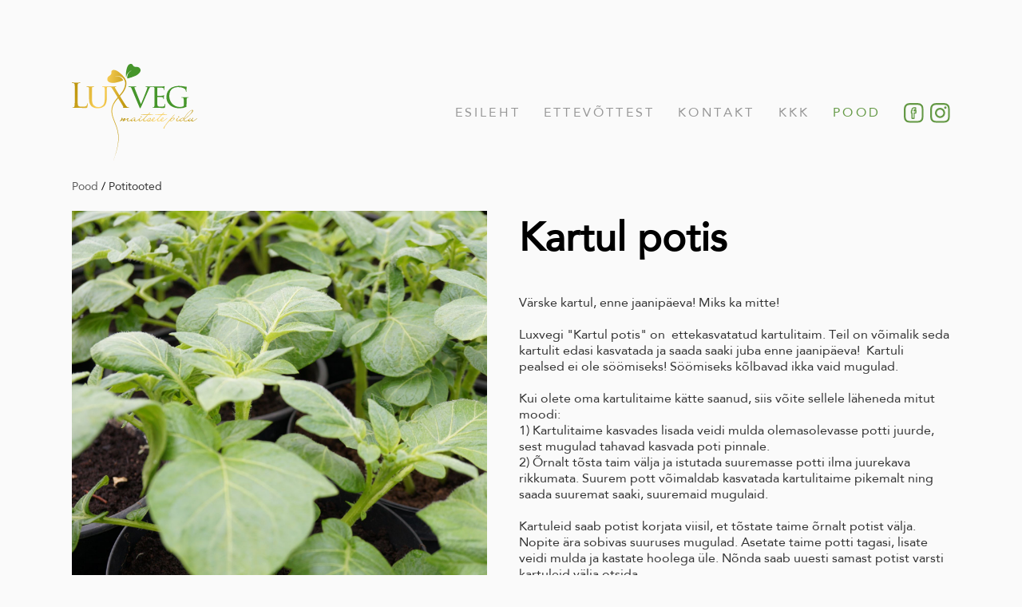

--- FILE ---
content_type: text/html; charset=utf-8
request_url: https://luxveg.ee/pood/potitooted/kartul-potis
body_size: 9396
content:
<!DOCTYPE html>




<html class="publicmode language-flags-disabled language-names-enabled language-menu-mode-popover site-search-disabled" lang="">
  <head prefix="og: http://ogp.me/ns#">
    
<!--[if IE]><meta http-equiv="X-UA-Compatible" content="IE=edge"><![endif]-->


<meta charset="UTF-8">
<meta name="viewport" content="width=device-width, initial-scale=1, minimum-scale=1">
<meta name="format-detection" content="telephone=no">






<link href="/stylesheets/main.min.css?v=1" media="screen" rel="stylesheet" type="text/css" />
<link href="/stylesheets/custom-style.css?v=1.8" media="screen" rel="stylesheet" type="text/css" />




<link href="https://fonts.googleapis.com/css?family=Anonymous+Pro:400,400i,700,700i|Arvo:400,400i,700,700i|Cousine:400,400i,700,700i|Crimson+Text:400,400i,700,700i|Fira+Sans:400,400i,700,700i|Lato:400,400i,700,700i|Lora:400,400i,700,700i|Montserrat:400,400i,700,700i|Noto+Serif:400,400i,700,700i|Open+Sans:400,400i,700,700i|PT+Sans:400,400i,700,700i|PT+Serif:400,400i,700,700i|Playfair+Display:400,400i,700,700i|Raleway:400,400i,700,700i|Roboto+Mono:400,400i,700,700i|Roboto+Slab:400,700|Roboto:400,400i,700,700i|Source+Sans+Pro:400,400i,700,700i|Ubuntu+Mono:400,400i,700,700i|Ubuntu:400,400i,700,700i&amp;subset=cyrillic,cyrillic-ext,greek,greek-ext,hebrew,latin-ext,vietnamese" rel="stylesheet">

<style type="text/css" data-voog-style> :root { --wrap-max-width: 1140px; --main-font-family: "Avenir Next", "Avenir", "Helvetica Neue", "Helvetica", "Segoe UI", sans-serif; --main-color: rgba(0, 0, 0, 0.8); --secondary-color: black; --body-background-color: rgba(0, 0, 0, 0.02);} :root { --header-body-font-size: 30px; --header-body-font-weight: 400; --header-body-font-style: normal; --header-body-text-decoration: none; --header-body-text-transform: none; --header-body-color: rgba(0, 0, 0, 0.8); --menu-main-font-weight: 400; --menu-main-hover-font-weight: 400; --menu-main-active-font-weight: 400; --menu-main-font-style: normal; --menu-main-hover-font-style: normal; --menu-main-active-font-style: normal; --menu-main-text-decoration: none; --menu-main-hover-text-decoration: none; --menu-main-active-text-decoration: none; --menu-main-text-transform: uppercase; --menu-main-hover-text-transform: uppercase; --menu-main-active-text-transform: uppercase; --menu-main-color: rgba(0, 0, 0, 0.8); --menu-sub-font-size: 13px; --menu-sub-font-weight: 400; --menu-sub-hover-font-weight: 400; --menu-sub-active-font-weight: 400; --menu-sub-font-style: normal; --menu-sub-hover-font-style: normal; --menu-sub-active-font-style: normal; --menu-sub-text-decoration: none; --menu-sub-hover-text-decoration: none; --menu-sub-active-text-decoration: none; --menu-sub-text-transform: none; --menu-sub-hover-text-transform: none; --menu-sub-active-text-transform: none; --menu-sub-color: rgba(0, 0, 0, 0.8); } :root { --headings-title-text-alignment: center; --headings-title-line-height: 1.3; --headings-title-font-size: 50px; --headings-title-font-weight: 600; --headings-title-font-style: normal; --headings-title-text-decoration: none; --headings-title-text-transform: none; --headings-title-color: black; --headings-heading-text-alignment: left; --headings-heading-line-height: 1.3; --headings-heading-font-size: 27px; --headings-heading-font-weight: 600; --headings-heading-font-style: normal; --headings-heading-text-decoration: none; --headings-heading-text-transform: none; --headings-heading-color: black; --headings-subheading-text-alignment: left; --headings-subheading-line-height: 1.3; --headings-subheading-font-size: 24px; --headings-subheading-font-weight: 600; --headings-subheading-font-style: normal; --headings-subheading-text-decoration: none; --headings-subheading-text-transform: none; --headings-subheading-color: black;} :root { --content-padding: 0; --content-background-color: transparent; --content-body-line-height: 1.3; --content-body-color: rgba(0, 0, 0, 0.8); --content-link-font-weight: 400; --content-link-hover-font-weight: 400; --content-link-font-style: normal; --content-link-hover-font-style: normal; --content-link-text-decoration: none; --content-link-hover-text-decoration: none; --content-link-text-transform: none; --content-link-hover-text-transform: none; --content-link-hover-color: rgba(0, 0, 0, 0.8);} :root { --content-button-padding: 20px; --content-button-font-size: 18px; --content-button-font-weight: 400; --content-button-hover-font-weight: 400; --content-button-font-style: normal; --content-button-hover-font-style: normal; --content-button-text-decoration: none; --content-button-hover-text-decoration: none; --content-button-text-transform: none; --content-button-hover-text-transform: none; } :root { --list-font-weight: 400; --list-font-style: normal; --list-text-decoration: none; --list-text-transform: none; --list-color: rgba(0, 0, 0, 0.8);} :root { --table-padding: 10px; --table-font-size: 18px; --table-border-style: solid;} :root { --form-field-font-size: 18px; --form-field-font-weight: 400; --form-field-font-style: normal; --form-field-text-decoration: none; --form-field-text-transform: none; --form-field-color: black; --form-field-background-color: white;} :root { --footer-body-font-weight: 400; --footer-body-font-style: normal; --footer-body-text-decoration: none; --footer-body-text-transform: none; --footer-body-color: rgba(0, 0, 0, 0.8);} body { font-family: var(--main-font-family); color: var(--secondary-color); background-color: var(--body-background-color);}.wrap { max-width: var(--wrap-max-width);}.page-content { padding: var(--content-padding); background-color: var(--content-background-color);}.page-content .inner { max-width: var(--content-max-width);}.loader::before { border-top-color: var(--secondary-color);}.menu-public a { color: var(--secondary-color);}.header-menu-wide .menu-horizontal .menu-item a { color: var(--menu-main-color);}.menu-main .btn:hover { stroke: var(--secondary-color);}.site-search-btn:hover .search-ico, .site-search-opened .site-search-btn .search-ico { fill: var(--secondary-color);}.search-ico { fill: var(--secondary-color);}.search-input { color: var(--secondary-color);}.search-clear { fill: var(--secondary-color);}.voog-search-modal-result h3 a { color: var(--secondary-color);}.menu-level-1 > .menu-item:hover > a { font-style: var(--menu-main-hover-font-style); font-weight: var(--menu-main-hover-font-weight); -webkit-text-decoration: var(--menu-main-hover-text-decoration); text-decoration: var(--menu-main-hover-text-decoration); text-transform: var(--menu-main-hover-text-transform);}.header-menu-wide .menu-level-1 > .menu-item:hover > a:not(.untranslated) { color: var(--menu-main-hover-color);}.menu-level-1 > .menu-item.item-current > a { font-style: var(--menu-main-active-font-style); font-weight: var(--menu-main-active-font-weight); -webkit-text-decoration: var(--menu-main-active-text-decoration); text-decoration: var(--menu-main-active-text-decoration); text-transform: var(--menu-main-active-text-transform);}.header-menu-wide .menu-level-1 > .menu-item.item-current > a:not(.untranslated) { color: var(--menu-main-active-color);}.menu-level-1 > .menu-item > a { font-size: var(--menu-main-font-size); font-style: var(--menu-main-font-style); font-weight: var(--menu-main-font-weight); -webkit-text-decoration: var(--menu-main-text-decoration); text-decoration: var(--menu-main-text-decoration); text-transform: var(--menu-main-text-transform);}.header-menu-wide .menu-level-1 > .menu-item > a:not(.untranslated) { color: var(--menu-main-color);}.menu-level-2 .menu-item a { font-size: var(--menu-sub-font-size); font-style: var(--menu-sub-font-style); font-weight: var(--menu-sub-font-weight); line-height: var(--menu-sub-line-height); -webkit-text-decoration: var(--menu-sub-text-decoration); text-decoration: var(--menu-sub-text-decoration); text-transform: var(--menu-sub-text-transform);}.menu-level-2 .menu-item a:hover { font-style: var(--menu-sub-hover-font-style); font-weight: var(--menu-sub-hover-font-weight); -webkit-text-decoration: var(--menu-sub-hover-text-decoration); text-decoration: var(--menu-sub-hover-text-decoration); text-transform: var(--menu-sub-hover-text-transform);}.menu-level-2 .menu-item a.selected { font-style: var(--menu-sub-active-font-style); font-weight: var(--menu-sub-active-font-weight); color: var(--menu-sub-active-color); -webkit-text-decoration: var(--menu-sub-active-text-decoration); text-decoration: var(--menu-sub-active-text-decoration); text-transform: var(--menu-sub-active-text-transform);}.menu-level-2 .menu-item a:not(.untranslated) { color: var(--menu-sub-color);}.menu-level-2 .menu-item a:not(.untranslated):hover { color: var(--menu-sub-hover-color);}.menu-language-btn { color: var(--secondary-color);}.menu-language .menu-item a { color: var(--secondary-color);}.menu-language-btn-circle { stroke: var(--secondary-color);}.menu-language-options button { color: var(--secondary-color);}.voog-reference a { color: var(--secondary-color);}.article-nav { max-width: var(--content-max-width);}.item-list-page .content-item-box:not(.cms-blog-article-add-button) .item-title { font-size: var(--article-box-font-size); font-style: var(--article-box-font-style); font-weight: var(--article-box-font-weight); line-height: var(--article-box-line-height); color: var(--article-box-color); -webkit-text-decoration: var(--article-box-text-decoration); text-decoration: var(--article-box-text-decoration); text-transform: var(--article-box-text-transform);}.item-top .top-inner { border-radius: var(--article-box-image-radius);}.article-add-ico { stroke: var(--main-color);}.article-date { color: var(--secondary-color);}@media screen and (min-width: 641px) { .blog-article-page .item-title { font-size: var(--headings-title-font-size); font-style: var(--headings-title-font-style); font-weight: var(--headings-title-font-weight); color: var(--headings-title-color); -webkit-text-decoration: var(--headings-title-text-decoration); text-decoration: var(--headings-title-text-decoration); text-transform: var(--headings-title-text-transform); }}.content-area { color: var(--main-color);}.site-header .content-area { font-size: var(--header-body-font-size); font-style: var(--header-body-font-style); font-weight: var(--header-body-font-weight); color: var(--header-body-color); -webkit-text-decoration: var(--header-body-text-decoration); text-decoration: var(--header-body-text-decoration); text-transform: var(--header-body-text-transform);}.page-content .content-area { font-size: var(--content-body-font-size); line-height: var(--content-body-line-height); color: var(--content-body-color); text-align: var(--content-body-text-alignment);}.site-footer .content-area { font-size: var(--footer-body-font-size); font-style: var(--footer-body-font-style); font-weight: var(--footer-body-font-weight); color: var(--footer-body-color); -webkit-text-decoration: var(--footer-body-text-decoration); text-decoration: var(--footer-body-text-decoration); text-transform: var(--footer-body-text-transform);}.site-header .content-area:not(.content-item-title) h1, .page-content .content-area:not(.content-item-title) h1, .site-footer .content-area:not(.content-item-title) h1 { text-align: var(--headings-title-text-alignment);}.content-area h1 { color: var(--headings-title-color);}.site-header .content-area h1, .page-content .content-area h1, .site-footer .content-area h1,.site-header .content-area h1 a, .page-content .content-area h1 a, .site-footer .content-area h1 a,.site-header .content-area h1 a:hover, .page-content .content-area h1 a:hover, .site-footer .content-area h1 a:hover { font-style: var(--headings-title-font-style); font-weight: var(--headings-title-font-weight); line-height: var(--headings-title-line-height); -webkit-text-decoration: var(--headings-title-text-decoration); text-decoration: var(--headings-title-text-decoration); text-transform: var(--headings-title-text-transform);}@media screen and (min-width: 641px) { .site-header .content-area h1, .page-content .content-area h1, .site-footer .content-area h1, .site-header .content-area h1 a, .page-content .content-area h1 a, .site-footer .content-area h1 a, .site-header .content-area h1 a:hover, .page-content .content-area h1 a:hover, .site-footer .content-area h1 a:hover { font-size: var(--headings-title-font-size); }}.content-area h2:not(.comments-title) { color: var(--headings-heading-color);}.site-header .content-area h2:not(.comments-title), .page-content .content-area h2:not(.comments-title), .site-footer .content-area h2:not(.comments-title),.site-header .content-area h2:not(.comments-title) a, .page-content .content-area h2:not(.comments-title) a, .site-footer .content-area h2:not(.comments-title) a,.site-header .content-area h2:not(.comments-title) a:hover, .page-content .content-area h2:not(.comments-title) a:hover, .site-footer .content-area h2:not(.comments-title) a:hover { font-size: var(--headings-heading-font-size); font-style: var(--headings-heading-font-style); font-weight: var(--headings-heading-font-weight); line-height: var(--headings-heading-line-height); text-align: var(--headings-heading-text-alignment); -webkit-text-decoration: var(--headings-heading-text-decoration); text-decoration: var(--headings-heading-text-decoration); text-transform: var(--headings-heading-text-transform);}.content-area h3,.content-area h4,.content-area h5,.content-area h6 { color: var(--headings-subheading-color);}.site-header .content-area h3, .page-content .content-area h3, .site-footer .content-area h3,.site-header .content-area h3 a, .page-content .content-area h3 a, .site-footer .content-area h3 a,.site-header .content-area h3 a:hover, .page-content .content-area h3 a:hover, .site-footer .content-area h3 a:hover,.site-header .content-area h4, .page-content .content-area h4, .site-footer .content-area h4,.site-header.content-area h4 a,.page-content .content-area h4 a, .site-footer .content-area h4 a,.site-header.content-area h4 a:hover,.page-content .content-area h4 a:hover, .site-footer .content-area h4 a:hover,.site-header .content-area h5,.page-content .content-area h5, .site-footer .content-area h5,.site-header.content-area h5 a,.page-content .content-area h5 a, .site-footer .content-area h5 a,.site-header.content-area h5 a:hover,.page-content .content-area h5 a:hover, .site-footer .content-area h5 a:hover,.site-header .content-area h6,.page-content .content-area h6, .site-footer .content-area h6,.site-header.content-area h6 a,.page-content .content-area h6 a, .site-footer .content-area h6 a,.site-header.content-area h6 a:hover,.page-content .content-area h6 a:hover, .site-footer .content-area h6 a:hover { font-size: var(--headings-subheading-font-size); font-style: var(--headings-subheading-font-style); font-weight: var(--headings-subheading-font-weight); line-height: var(--headings-subheading-line-height); text-align: var(--headings-subheading-text-alignment); -webkit-text-decoration: var(--headings-subheading-text-decoration); text-decoration: var(--headings-subheading-text-decoration); text-transform: var(--headings-subheading-text-transform);}.site-header .content-area a { color: var(--header-body-color);}.page-content .content-area a, .site-footer .content-area a { font-style: var(--content-link-font-style); font-weight: var(--content-link-font-weight); color: var(--content-link-color); -webkit-text-decoration: var(--content-link-text-decoration); text-decoration: var(--content-link-text-decoration); text-transform: var(--content-link-text-transform);}.page-content .content-area a:hover, .site-footer .content-area a:hover { font-style: var(--content-link-hover-font-style); font-weight: var(--content-link-hover-font-weight); color: var(--content-link-hover-color); -webkit-text-decoration: var(--content-link-hover-text-decoration); text-decoration: var(--content-link-hover-text-decoration); text-transform: var(--content-link-hover-text-transform);}.content-area ul,.content-area ol,.content-area dl { font-size: var(--list-font-size); font-style: var(--list-font-style); font-weight: var(--list-font-weight); color: var(--list-color); -webkit-text-decoration: var(--list-text-decoration); text-decoration: var(--list-text-decoration); text-transform: var(--list-text-transform);}.site-header .content-area table th,.site-header .content-area table td,.site-header .content-area table a,.site-header .content-area table a:hover, .page-content .content-area table th,.page-content .content-area table td,.page-content .content-area table a,.page-content .content-area table a:hover, .site-footer .content-area table th,.site-footer .content-area table td,.site-footer .content-area table a,.site-footer .content-area table a:hover { font-size: var(--table-font-size);}.site-header .content-area td,.site-header .content-area th, .page-content .content-area td,.page-content .content-area th, .site-footer .content-area td,.site-footer .content-area th { padding: var(--table-padding); border-style: var(--table-border-style);}</style>


<script src="/javascripts/modernizr-custom.min.js"></script>


<title>Kartul potis – Luxveg - Maitsete pidu </title>





<meta property="og:type" content="website">
<meta property="og:url" content="https://luxveg.ee/pood/potitooted">
<meta property="og:title" content="Kartul potis – Luxveg - Maitsete pidu ">
<meta property="og:site_name" content="Luxveg - Maitsete pidu ">





  <meta property="og:image" content="https://luxveg.ee/photos/DSC07537_large.JPG">
  <meta property="og:image:type" content="image/jpeg">
  <meta property="og:image:width" content="1280">
  <meta property="og:image:height" content="853">












<script type="application/ld+json">{"@context":"http://schema.org","@type":"BreadcrumbList","itemListElement":[{"@type":"ListItem","position":1,"item":{"@id":"https://luxveg.ee/et","name":"Esileht"}},{"@type":"ListItem","position":2,"item":{"@id":"https://luxveg.ee/pood","name":"Pood"}},{"@type":"ListItem","position":3,"item":{"@id":"https://luxveg.ee/pood/potitooted","name":"Potitooted"}},{"@type":"ListItem","position":4,"item":{"@id":"https://luxveg.ee/pood/potitooted/kartul-potis","name":"Kartul potis"}}]}</script>






  
<style type="text/css" data-voog-style-variables>:root {--content-button-background-color: rgb(100,153,69);
--content-button-hover-background-color: rgb(255,255,255);
--content-button-color: rgb(255,255,255);
--content-button-hover-color: rgb(100,153,69);
--content-body-font-size: 16px;
--menu-main-active-color: rgb(100,153,69);
--menu-main-hover-color: rgb(100,153,69);
--menu-sub-hover-color: rgb(100,153,69);
--menu-sub-active-color: rgb(100,153,69);
--content-link-color: rgb(100,153,69);
--list-font-size: 16px;
--content-max-width: 1588px;
--menu-main-font-size: 16px;
--footer-body-font-size: 14px;
--article-box-color: rgb(11,11,11);
}
</style><script>(function(d){if(function(){var r,s=d.createElement("style");s.innerHTML="root: { --tmp: red; }";d.head.appendChild(s);r=!!(window.CSS&&CSS.supports&&CSS.supports("color","var(--tmp)"));s.parentNode.removeChild(s);return!r}()){var ds1="[data-voog-style]",ds2="[data-voog-style-variables]",rv=/(--[A-Za-z\d_-]+?)\s*:\s*(.+?)\s*;/gi,rx=/[^\s;]+\s*:\s*[^{;}\n]*?var\(\s*.+?\s*\)\s*[^;}\n]*?;/gi,sv=d.querySelectorAll(ds1+","+ds2),s=d.querySelectorAll(ds1),i=0,src="",vars={},m;for(;i<sv.length;src+=sv[i++].innerHTML);while((m=rv.exec(src))!==null&&(vars[m[1]]=m[2]));for(i=s.length;i--;){s[i].innerHTML=s[i].innerHTML.replace(rx,function(r){var sr=r,rep=false;sr=sr.replace(/var\(\s*(.+?)\s*\)/gi,function(st,k){if(vars[k]!==undefined){rep=true;return vars[k]}else{return st}});return rep?sr+r:r})}}})(document);
</script>
<script>VoogEcommerce = { storeInfo: {"currency":"EUR","tax_rate":"24.0","price_entry_mode":"net","currency_symbol":"€","decimal_places":2,"default_language":"et","dimension_display_unit":"cm","dimension_unit":"m","is_publicly_unavailable":false,"min_cart_total":"0.0","missing_required_settings":[],"missing_required_settings?":false,"preferred_payment_types":[],"shopping_cart_version":2,"terms_agreement_required":true,"weight_display_unit":"kg","weight_unit":"kg","company_name":"Luxveg e-pood","bank_details":"Swedbank\nIBAN EE212200221051656538\nSWIFT HABAEE2X\nLuminor Pank\nIBAN EE881700017004490560\nSWIFT NDEAEE2X","terms_url":"https://www.luxveg.ee/muugitingimused","products_url_slug":"products","address":{"company_name":"Luxveg OÜ","address1":"Heina","address2":"3","city":"Tartu linn","zip_code":"61408","state":"Tartu","country_code":"EE"},"email":"toomas.soopere@luxveg.ee"}, hasProducts: true };</script>
<link href="//static.voog.com/libs/voog-ecommerce/1.9.1/shopping-cart-v2.css" media="screen" rel="stylesheet" />
</head>

  <body class="item-page header-menu-wide">
    <svg class="svg-spritesheet">
  <defs>
    <symbol id="ico-arrow">
      <path d="M0.5,0.5 L6.5,6.5"/>
      <path d="M0.5,12.5 L6.5,6.5"/>
    </symbol>

    <symbol id="ico-circle">
      <circle cx="89.5" cy="12.5" r="3.5" transform="translate(-85 -8)"/>
    </symbol>

    <symbol id="ico-plus">
      <path d="M41 1v80M81 41H1"/>
    </symbol>

    <symbol id="ico-search">
      <path d="M17.535 16.138l-3.885-4.1a8.102 8.102 0 0 0 1.174-4.215c0-4.32-3.32-7.823-7.412-7.823C3.318 0 0 3.503 0 7.823s3.318 7.824 7.412 7.824c1.47 0 2.84-.458 3.992-1.24l3.885 4.1c.31.33.715.493 1.12.493a1.54 1.54 0 0 0 1.125-.492 1.74 1.74 0 0 0 0-2.37zM2.117 7.823c0-3.08 2.376-5.588 5.295-5.588 2.918 0 5.294 2.507 5.294 5.588 0 3.08-2.376 5.59-5.294 5.59-2.92 0-5.295-2.51-5.295-5.59z"/>
    </symbol>

    <symbol id="ico-tags">
      <path d="M12.7,0H8.2c-0.5,0-1,0.2-1.3,0.5L0.4,7.1c-0.5,0.5-0.5,1.3,0,1.8l4.7,4.7C5.4,13.9,5.7,14,6,14c0.3,0,0.7-0.1,0.9-0.4 l6.5-6.5C13.8,6.8,14,6.3,14,5.8V1.3C14,0.6,13.4,0,12.7,0z M13.1,5.8c0,0.2-0.1,0.5-0.3,0.7L6.3,13c-0.1,0.1-0.2,0.1-0.3,0.1 c-0.1,0-0.2,0-0.3-0.1L1,8.3C0.8,8.1,0.8,7.8,1,7.7l6.5-6.5C7.7,1,8,0.9,8.2,0.9h4.5c0.2,0,0.4,0.2,0.4,0.4V5.8z M11.8,2.8 c0,0.4-0.3,0.7-0.7,0.7c-0.4,0-0.7-0.3-0.7-0.7s0.3-0.7,0.7-0.7C11.5,2.2,11.8,2.5,11.8,2.8z"/>
    </symbol>

    <symbol id="ico-clear">
      <path d="M10 11.414L6.464 14.95 5.05 13.536 8.586 10l-3.61-3.61L6.39 4.977 10 8.586l3.536-3.536 1.414 1.414L11.414 10l3.462 3.462-1.414 1.414L10 11.414zM10 20c5.523 0 10-4.477 10-10S15.523 0 10 0 0 4.477 0 10s4.477 10 10 10z"/>
    </symbol>

    <symbol id="ico-toggle">
      <g fill-rule="nonzero" fill="currentColor">
        <path d="M.065 27.228l2.12-7.778 5.658 5.657-7.778 2.12v.001zM27.29.004l-2.123 7.778-5.657-5.656L27.29.004z"/>
        <path d="M10.672 13.793L13.5 16.62l-8.485 8.487-2.83-2.83 8.487-8.484zM22.34 2.126l2.827 2.828-8.485 8.485-2.828-2.83 8.486-8.483z"/>
      </g>
    </symbol>
  </defs>
</svg>


    <div class="site-container">
      <div class="container-inner">
        <div class="wrap">
          <header class="site-header is-loading js-site-header">
  <div class="header-title content-area js-header-title">
    <a href="/et">
      <div class="edy-texteditor-container image-container edy-positionable-container-left-block" contenteditable="false" unselectable="on" style="width: 157px; max-width: 100%; text-align: left; overflow: hidden; position: relative; display: block; float: none;" data-image-id="13460063">
  <div class="edy-padding-resizer-wrapper" style="padding-bottom: 78.3439%; position: relative; overflow: hidden;">
      <picture title="" style="position: absolute; display: block; max-width: none; width: auto; height: 100%; left: 0%; top: 0px;">
        <!--[if IE 9]><video style="display: none;"><![endif]-->
        <source sizes="157px" srcset="//media.voog.com/0000/0046/8364/photos/luxveg-logo%20(1).svg 157w">
        <!--[if IE 9]></video><![endif]-->
        <img src="//media.voog.com/0000/0046/8364/photos/luxveg-logo%20(1).svg" title="" alt="" style="position: absolute; max-width: none; width: auto; height: 100%;">
      </picture>
    </div>
</div>
    </a>
  </div>

  <div class="header-menu js-header-menu" data-initial-width="unset">
    <nav class="menu-main js-menu-main js-prevent-sideclick">
  <button class="btn btn-menu-back js-toggle-menu-prev">
    <svg width="7px" height="13px" viewBox="0 0 7 13" xmlns="http://www.w3.org/2000/svg">
      <use xlink:href="#ico-arrow"></use>
    </svg>
  </button>

  <div class="inner">
    <ul class="menu menu-horizontal menu-public menu-level-1">
  
    <li class="menu-item js-prevent-link-click">
      <a href="/et">Esileht</a>

      
        

      
    </li>
  

  
    
      
        <li class="menu-item">
  

  
  
  

    
  

  <a href="/ettevottest">Ettevõttest</a>

  
    

  
</li>

      
    
  
    
      
    
  
    
      
        <li class="menu-item">
  

  
  
  

    
  

  <a href="/kontakt">Kontakt</a>

  
    

  
</li>

      
    
  
    
      
        <li class="menu-item">
  

  
  
  

    
  

  <a href="/kkk">KKK</a>

  
    

  
</li>

      
    
  
    
      
        <li class="menu-item item-current">
  

  
  
  

    
      <button class="btn btn-menu-forward js-toggle-menu-sub hidden">
        <svg width="7px" height="13px" viewBox="0 0 7 13" xmlns="http://www.w3.org/2000/svg">
          <use xlink:href="#ico-arrow"></use>
        </svg>
      </button>
    
  

  <a class="selected" href="/pood">Pood</a>

  
    
  

  
    
      
        
        
  

  
    <div class="menu-sub js-menu-sub">
      <ul class="menu menu-vertical menu-level-2">

        
          
            <li class="menu-item"><a href="/pood/mikro-vorsed">Mikro võrsed</a></li>
          
        
          
            <li class="menu-item"><a href="/pood/salatisegud">Salatisegud, petite´ lehed ja ürdid</a></li>
          
        
          
            <li class="menu-item"><a href="/pood/soodavad-oied">Söödavad õied</a></li>
          
        
          
            <li class="menu-item"><a href="/pood/urditopid">Ürditopid</a></li>
          
        
          
            <li class="menu-item"><a href="/pood/koogiviljad">Köögiviljad</a></li>
          
        
          
            <li class="menu-item"><a href="/pood/gurmeetooted">Gurmeetooted</a></li>
          
        
          
            <li class="menu-item"><a class="selected current" href="/pood/potitooted">Potitooted</a></li>
          
        
          
            <li class="menu-item"><a href="/pood/kuivatatud-tooted">Kuivatatud tooted</a></li>
          
        
          
            <li class="menu-item"><a href="/pood/kasvata-ise">Kasvata ise</a></li>
          
        
      </ul>

      
    </div>
  


  
</li>

      
    
  

  
</ul>

  </div>
</nav>

    <div class="social-icons-wrap">
      <a href="https://www.facebook.com/luxveg/" target="_blank" class="social-icon facebook"></a>
      <a href="https://www.instagram.com/explore/tags/luxveg/?hl=en" target="_blank" class="social-icon instagram"></a>
    </div>
    

    <nav class="menu-language menu-language-list">
  <ul class="menu menu-horizontal menu-public">
    
      <li class="menu-item">
        <a class="ico-flags ico-flag-et selected" href="/pood/potitooted" data-lang-code="et">
          <span class="menu-language-name">Eesti</span>
        </a>
      </li>
    

    
  </ul>
</nav>


    



    <button class="btn menu-btn js-toggle-menu-main js-prevent-sideclick">Menüü</button>
  </div>
</header>


          <main class="page-content" role="main">
            <ul class="menu menu-horizontal menu-public menu-breadcrumbs">
  

  


  
  
    

  
    

  
    

  
    

  
    
      <span class="menu-separator">/</span>
      <li class="selected menu-item"><a href="/pood">Pood</a></li>
    

  
    

  
    

  

  
  
    

  
    

  
    

  
    

  
    

  
    

  
    
      <span class="menu-separator">/</span>
      <li class="selected current menu-item"><a href="/pood/potitooted">Potitooted</a></li>
    

  
    

  
    

  

  
  

  
  

  
  



  
    
  
  
    
  
    
  
    
  
    
  
    
      
    
  

  
  
    
  
    
  
    
  
    
  
    
  
    
  
    
      
    
  
    
  
    
  

  
  

  
  

  
  


  
</ul>

              
            <div class="items-body">
              <div class="content-illustrations">
                
                  <div class="content-item-box product-element">
                    <div class="item-top">
                      
                      <div class="top-inner aspect-ratio-inner element-image" style="background-image: url(//media.voog.com/0000/0046/8364/photos/Kartul%20potis%20Luxveg.JPG)"></div>
                      
                   </div>
                  </div>
                

                <div class="content-gallery content-area" data-search-indexing-allowed="true"></div>
              </div>

              <div class="content-body">
                <header class="content-header">
                  <div class="content-item-title content-area" data-search-indexing-allowed="true">
            <h1>Kartul potis</h1>
          </div>
                </header>

                <div class="content-area area-normal" data-search-indexing-allowed="true" >
Värske kartul, enne jaanipäeva! Miks ka mitte!&nbsp;<br><br>Luxvegi "Kartul potis" on&nbsp; ettekasvatatud kartulitaim. Teil on võimalik seda kartulit edasi kasvatada ja saada saaki juba enne jaanipäeva!&nbsp; Kartuli pealsed ei ole söömiseks! Söömiseks kõlbavad ikka vaid mugulad.&nbsp;<br><br>Kui olete oma kartulitaime kätte saanud, siis võite sellele läheneda mitut moodi:&nbsp;<br>1) Kartulitaime kasvades lisada veidi mulda olemasolevasse potti juurde, sest mugulad tahavad kasvada poti pinnale.&nbsp;<br>2) Õrnalt tõsta taim välja ja istutada suuremasse potti ilma juurekava rikkumata. Suurem pott võimaldab kasvatada kartulitaime pikemalt ning saada suuremat saaki, suuremaid mugulaid.&nbsp;<br><br>Kartuleid saab potist korjata viisil, et tõstate taime õrnalt potist välja. Nopite ära sobivas suuruses mugulad. Asetate taime potti tagasi, lisate veidi mulda ja kastate hoolega üle. Nõnda saab uuesti samast potist varsti kartuleid välja otsida.&nbsp;<br><br>Kasvataja: Luxveg OÜ, Ilmatsalu küla, Raba tee 12a, Tartu linn, Eesti <br><ul><li>Kogus pakendamisel: 1 tk.</li></ul>


    <div class="edy-buy-button-container edy-buy-button-view edy-buy-button-align-left">      <div class="form_field">
        <div class="edy-buy-button custom-btn custom-btn-disabled edy-buy-button-disabled" data-product-id="1008793" data-product="{&quot;id&quot;:1008793,&quot;name&quot;:&quot;Kartul potis &quot;,&quot;status&quot;:&quot;live&quot;,&quot;sku&quot;:null,&quot;uses_variants&quot;:false,&quot;stock&quot;:0,&quot;reserved_quantity&quot;:20,&quot;currency&quot;:&quot;EUR&quot;,&quot;tax_rate&quot;:&quot;24.0&quot;,&quot;price&quot;:&quot;2.075&quot;,&quot;price_min&quot;:&quot;2.075&quot;,&quot;price_max&quot;:&quot;2.075&quot;,&quot;effective_price&quot;:&quot;2.075&quot;,&quot;effective_price_min&quot;:&quot;2.075&quot;,&quot;effective_price_max&quot;:&quot;2.075&quot;,&quot;translations&quot;:{&quot;name&quot;:{&quot;et&quot;:&quot;Kartul potis &quot;}}}" data-settings="{&quot;title&quot;:&quot;Lisa ostukorvi&quot;,&quot;button_style&quot;:&quot;with_price&quot;}"><span class="edy-buy-button-title">Läbi müüdud</span></div>        <div class="edy-buy-button-price-container"></div>      </div>
</div></div>
              </div>
            </div>
          </main>

          <footer class="site-footer js-site-footer">
  <div class="footer-logo"></div>
  <div class="footer-body content-area js-footer-body">
    <div class="footer-left-content">
































































































































<div style="text-align: left;">Luxveg OÜ - Raba tee 12a, Ilmatsalu küla, Tartu linn, 61403&nbsp;</div>
































































































































</div>
    <div class="footer-right-content">


































































































































<span style="color: rgb(96, 153, 38);"><a href="//media.voog.com/0000/0046/8364/files/Privaatsuspoliitika.pdf" target="_self">Privaatsuspoliitika</a> ja m</span><a href="/muugitingimused" target="_self">üügitingimused</a>


































































































































</div>
  </div>

  <div class="voog-reference js-voog-reference">
  	
  </div>
</footer>

        </div>
      </div>
    </div>

    

    

    





<script src="https://cdnjs.cloudflare.com/ajax/libs/jquery/3.2.1/jquery.min.js" integrity="sha256-hwg4gsxgFZhOsEEamdOYGBf13FyQuiTwlAQgxVSNgt4=" crossorigin="anonymous"></script>
<script src="https://cdnjs.cloudflare.com/ajax/libs/jquery.lazyload/1.9.1/jquery.lazyload.min.js" integrity="sha256-rXnOfjTRp4iAm7hTAxEz3irkXzwZrElV2uRsdJAYjC4=" crossorigin="anonymous"></script>
<script src="/javascripts/main.min.js?v=1"></script>





<script src="//static.voog.com/libs/picturefill/1.9.1/picturefill.min.js"></script>



<script type="text/javascript">
var _ews = _ews || {"_account":"A-468364-1","_tzo":"7200"};

(function() {
  var s = document.createElement('script'); s.type = 'text/javascript'; s.async = true;
  s.src = 'https://s.voog.com/_tr-v1.js';
  (
    document.getElementsByTagName('head')[0] ||
    document.getElementsByTagName('body')[0]
  ).appendChild(s);
})();
</script>


    



    <script>template.initItemsPage();</script>
  
<script src="//static.voog.com/libs/voog-ecommerce/1.9.1/shopping-cart-v2.js"></script><script>if (!window.Voog.ecommerceConfig || window.Voog.ecommerceConfig.autoRun !== false) {  window.Voog.loadEcommerceTranslations('et');   window.Voog.ShoppingCart.init('et');   window.Voog.buyButtonsManager.init('et'); }</script>
</body>
</html>


--- FILE ---
content_type: text/css
request_url: https://luxveg.ee/stylesheets/main.min.css?v=1
body_size: 7831
content:
@charset "UTF-8";@import url(//hello.myfonts.net/count/2fc187);@font-face{font-family:Avenir;font-style:normal;font-weight:100;src:url(../assets/2FC187_0_0.eot?#iefix) format("embedded-opentype"),url(../assets/2FC187_0_0.woff2) format("woff2"),url(../assets/2FC187_0_0.woff) format("woff"),url(../assets/2FC187_0_0.ttf) format("truetype"),url(../assets/2FC187_0_0.svg#Avenir) format("svg")}@font-face{font-family:Avenir;font-style:normal;font-weight:400;src:url(../assets/2FC187_1_0.eot?#iefix) format("embedded-opentype"),url(../assets/2FC187_1_0.woff2) format("woff2"),url(../assets/2FC187_1_0.woff) format("woff"),url(../assets/2FC187_1_0.ttf) format("truetype"),url(../assets/2FC187_1_0.svg#Avenir) format("svg")}html.site-search-opened{height:100%;overflow:hidden}.header-menu-compact html.menu-main-opened{height:100%;overflow:hidden}body{margin:0;font-family:"Avenir Next",Avenir,"Helvetica Neue",Helvetica,"Segoe UI",sans-serif;color:#000;background-color:rgba(0,0,0,.02)}.site-search-opened body{position:fixed;right:0;left:0;height:100%;overflow:hidden}.header-menu-compact .menu-main-opened body{position:fixed;right:0;left:0;height:100%;overflow:hidden}header .menu-horizontal .menu-item a:hover{color:#649945}a{text-decoration:none}.svg-spritesheet{display:none}.btn{cursor:pointer}.btn:focus{outline-style:none}.btn-js-styled{display:none}.float-right{float:right}.site-container{-webkit-transition:right .2s;-o-transition:right .2s;transition:right .2s;position:relative;right:0}@media screen and (max-width:400px){.site-search-opened .site-container{right:200px}}@media screen and (min-width:401px) and (max-width:640px){.site-search-opened .site-container{right:50%}}@media screen and (min-width:641px){.site-search-opened .site-container{right:280px}}@media screen and (max-width:640px){.menu-main-opened .header-menu-compact .site-container{right:40%}}@media screen and (min-width:641px){.menu-main-opened .header-menu-compact .site-container{right:256px}}@media all and (-ms-high-contrast:none){.container-inner{display:-webkit-box;display:-ms-flexbox;display:flex}}.wrap{-webkit-box-flex:1;-ms-flex:1 1 100%;flex:1 1 100%;width:100%;max-width:1140px;padding-right:20px;padding-bottom:45px;padding-left:20px;margin-right:auto;margin-left:auto;-webkit-box-sizing:border-box;box-sizing:border-box}.flexbox .wrap{display:-webkit-box;display:-ms-flexbox;display:flex;-webkit-box-orient:vertical;-webkit-box-direction:normal;-ms-flex-direction:column;flex-direction:column}.editmode .wrap{min-height:calc(100vh - 40px)}.publicmode .wrap{min-height:100vh}@media screen and (max-width:640px){.wrap{padding-top:45px}}@media screen and (min-width:641px){.wrap{padding-top:80px}}.page-content{margin-top:20px}.flexbox .page-content{-webkit-box-flex:1;-ms-flex:1 0 auto;flex:1 0 auto}.page-content .inner{max-width:700px;margin-top:50px;margin-right:auto;margin-left:auto}.page-content .content-bottom{padding-top:35px}.page-content .content-bottom:empty{display:none}.item-page .content-header{margin-bottom:40px}@media screen and (max-width:640px){.item-page .content-header{margin-top:40px}}@media screen and (min-width:641px){.content-illustrations{-webkit-box-flex:1;-ms-flex:1;flex:1;max-width:520px;margin-right:40px}}@media screen and (min-width:641px){.item-page .content-body{-webkit-box-flex:1;-ms-flex:1;flex:1}}.content-item-boxes{padding-top:15px;font-size:0;line-height:1.3}@media screen and (min-width:241px) and (max-width:640px){.content-item-boxes{margin-right:-10px;margin-left:-10px}}@media screen and (min-width:641px){.content-item-boxes{padding-bottom:80px;margin-right:-20px;margin-left:-20px}}.items-body{margin-bottom:30px}@media screen and (min-width:641px){.items-body{display:-webkit-box;display:-ms-flexbox;display:flex}}@-webkit-keyframes rotation{from{-webkit-transform:rotate(0);transform:rotate(0)}to{-webkit-transform:rotate(359deg);transform:rotate(359deg)}}@keyframes rotation{from{-webkit-transform:rotate(0);transform:rotate(0)}to{-webkit-transform:rotate(359deg);transform:rotate(359deg)}}.loader{position:absolute;top:50%;left:50%;z-index:999;width:20px;height:20px;border-radius:100%;opacity:0;-webkit-transition:opacity .3s;-o-transition:opacity .3s;transition:opacity .3s}.loader::before{position:absolute;display:block;width:100%;height:100%;content:'';-webkit-box-sizing:content-box;box-sizing:content-box}.is-loaded .loader,.not-loaded .loader{margin-top:calc((20px / 2) * -1);margin-left:calc((20px / 2) * -1);border:1px solid transparent;-webkit-animation:rotation .7s infinite linear;animation:rotation .7s infinite linear}.is-loaded .loader::before,.not-loaded .loader::before{border-top:1px solid #000;border-right:1px solid transparent;border-bottom:1px solid transparent;border-left:1px solid transparent;border-radius:100%}.not-loaded .loader{opacity:1}.is-loaded .loader{opacity:0}.with-error .loader{width:30px;height:30px;margin-top:-15px;margin-left:-15px;background-color:rgba(204,0,0,.7);opacity:1}.with-error .loader::after,.with-error .loader::before{position:absolute;top:14px;width:22px;height:2px;background-color:#fff;border-radius:2px;content:''}.with-error .loader::before{left:4px;-webkit-transform:rotate(45deg);-ms-transform:rotate(45deg);transform:rotate(45deg)}.with-error .loader::after{right:4px;-webkit-transform:rotate(-45deg);-ms-transform:rotate(-45deg);transform:rotate(-45deg)}.menu-btn{border-color:#649945;height:25px;width:25px;position:relative;min-width:25px;min-height:25px;padding:0;font-size:0;vertical-align:top;background-color:#fff;border-style:solid;border-width:1px;border-radius:100%}.site-search-disabled .menu-btn{margin-left:10px}.menu-btn::before{height:9px;width:9px;position:absolute;top:7px;left:7px;display:block;background-color:#000;border-radius:100%;content:''}.menu-btn:hover{opacity:.5}.menu-main-opened .menu-btn{background-color:#649945}.menu-main-opened .menu-btn::before{background-color:#fff}.header-menu-wide .menu-btn{display:none}.btn-menu-back{-webkit-transform:rotate(180deg);-ms-transform:rotate(180deg);transform:rotate(180deg);position:absolute;top:8px;right:0;left:0;z-index:1;display:block;width:100%;padding:12px 15px;font-size:0;text-align:right;background-color:transparent;border-style:none;stroke:rgba(0,0,0,.5)}.btn-menu-back.hidden{display:none}.header-menu-wide .btn-menu-back{display:none}.btn-menu-forward{position:absolute;top:0;right:0;bottom:0;left:0;z-index:1;width:100%;padding:9px 10px 10px;text-align:right;background-color:transparent}.header-menu-wide .btn-menu-forward{display:none}.menu{padding-left:0;margin-top:0;margin-bottom:0;list-style-type:none}.menu-public a{color:#000}.menu-public a.untranslated{color:#c00}.page-content .menu-horizontal{padding-bottom:20px;font-size:14px}.menu-horizontal>.menu-item{display:inline-block}.page-content .menu-horizontal .menu-item:hover{opacity:1}.menu-horizontal .menu-item a{color:rgba(0,0,0,.8)}.page-content .menu-horizontal .current{opacity:1}.page-content .menu-horizontal .menu-item-cms:not(:first-child){margin-left:15px}.menu-vertical>.menu-item{display:block}.menu-popover{position:absolute;display:none;margin-bottom:60px;background-color:#fff;border-color:rgba(0,0,0,.1);border-style:solid;border-width:1px;border-radius:3px;-webkit-box-shadow:0 2px 10px rgba(0,0,0,.07);box-shadow:0 2px 10px rgba(0,0,0,.07)}.menu-separator:first-child{display:none}.menu-cms-options button{margin:0;background-color:transparent;border-style:none;cursor:pointer}.menu-cms-options button:focus{outline:0}.menu-cms-options button::-moz-focus-inner{padding:0;border-style:none}.menu-item.is-hidden{display:none}.menu-main{display:inline-block;text-align:left}.header-menu-compact .menu-main{-webkit-transition:right .2s;-o-transition:right .2s;transition:right .2s;position:fixed;top:0;bottom:0;background-color:#fff}@media screen and (max-width:640px){.header-menu-compact .menu-main{right:-40%;width:40%}}@media screen and (min-width:641px){.header-menu-compact .menu-main{right:-256px;width:256px}}.menu-main-opened .header-menu-compact .menu-main{right:0}.edy-checkout-button-visible .menu-main{top:41px}.header-menu-compact .menu-main .inner{height:100%;overflow:auto;-webkit-overflow-scrolling:touch}.menu-main .btn{font-size:0;border-style:none;stroke:rgba(0,0,0,.5)}.menu-main .btn:hover{stroke:#000}.menu-main .btn.hidden{display:none}.header-menu-compact .menu-main .menu .menu-item{display:none}.header-menu-compact .menu-main .menu .menu-item.item-current{display:block}.header-menu-compact .menu-main .menu-current>.menu-item:not(.is-hidden){display:block}.header-menu-compact .menu-main .menu-public .menu-item{position:relative}.menu-main .item-current .menu>.menu-item{display:block}.header-menu-compact .menu-main .item-current .menu>.menu-item.hidden-mobile{display:none}.header-menu-wide .menu-sub{position:absolute;z-index:1;display:none;margin-left:-5px}.publicmode .header-menu-wide .menu-sub{margin-bottom:20px}.editmode .header-menu-wide .menu-sub{margin-bottom:60px}@supports not ((-webkit-backdrop-filter:blur(3px)) or (backdrop-filter:blur(3px))){.header-menu-wide .menu-sub{background-color:rgba(255,255,255,.9)}}@supports ((-webkit-backdrop-filter:blur(3px)) or (backdrop-filter:blur(3px))){.header-menu-wide .menu-sub{background-color:rgba(255,255,255,.7);-webkit-backdrop-filter:blur(3px);backdrop-filter:blur(3px)}}.menu-item:hover .menu-sub{display:block}.menu-sub .menu-cms li{padding-top:6px;padding-bottom:6px}.header-menu-compact .menu-sub .menu-cms li{padding-right:15px;padding-left:15px}.header-menu-wide .menu-sub .menu-cms li{padding-right:15px;padding-left:15px}.site-header.is-loading{visibility:hidden}.site-header.is-loading .edy-cbtn,.site-header.is-loading .edy-cbtn>div,.site-header.is-loading .edy-cbtn>div:before,.site-header.is-loading .edy-cbtn>div>div,.site-header.is-loading .edy-cbtn>div>span,.site-header.is-loading .edy-cbtn>span,.site-header.is-loading .edy-cbtn>span:before,.site-header.is-loading .edy-cbtn>span>div,.site-header.is-loading .edy-cbtn>span>span{visibility:hidden!important}.flexbox .site-header{display:-webkit-box;display:-ms-flexbox;display:flex;-webkit-box-align:center;-ms-flex-align:center;align-items:center;-webkit-box-pack:end;-ms-flex-pack:end;justify-content:flex-end}@media screen and (min-width:641px){.flexbox .site-header{-webkit-box-align:center;-ms-flex-align:center;align-items:center}}.no-flexbox .site-header::after{clear:both;content:"";display:table}.header-menu-compact .site-header{position:relative}.site-header .header-title{margin-right:20px}.flexbox .site-header .header-title{-webkit-box-flex:1;-ms-flex:1;flex:1}.no-flexbox .site-header .header-title{float:left}.flexbox .header-menu-wide .site-header .header-title{-ms-flex-negative:0;flex-shrink:0;-ms-flex-wrap:nowrap;flex-wrap:nowrap}.site-header .header-menu{display:-webkit-box;display:-ms-flexbox;display:flex;-webkit-box-align:center;-ms-flex-align:center;align-items:center;text-align:right}.flexbox .site-header .header-menu{-ms-flex-negative:0;flex-shrink:0}.no-flexbox .site-header .header-menu{float:right}.flexbox .header-menu-compact .site-header .header-menu{-ms-flex-negative:1;flex-shrink:1}.site-header .header-menu .menu-invisible{visibility:hidden}.header-title-clone{position:absolute;bottom:0;left:0;z-index:-1;display:inline-block!important;visibility:hidden}.site-search-btn{margin:0;background-color:transparent;border-style:none;cursor:pointer;width:28px;height:31px;min-width:28px;min-height:31px;padding:6px 5px 4px;vertical-align:top}.site-search-btn:focus{outline:0}.site-search-btn::-moz-focus-inner{padding:0;border-style:none}.header-menu-compact .site-search-btn{margin-right:5px}.language-menu-mode-list .header-menu-compact .site-search-btn{margin-left:5px}.language-menu-mode-popover .header-menu-compact .site-search-btn{margin-left:10px}.header-menu-wide .site-search-btn{margin-left:13px}.site-search-btn:hover .search-ico,.site-search-opened .site-search-btn .search-ico{opacity:.75;fill:#000}.search-ico{opacity:.5;fill:#000}.site-search{-webkit-transition:right .2s;-o-transition:right .2s;transition:right .2s;position:fixed;top:0;bottom:0;background-color:#fff;background-image:url(../assets/bg-search.svg);background-position:center;background-repeat:no-repeat}.edy-checkout-button-visible .site-search{top:41px}@media screen and (max-width:400px){.site-search{right:-200px;width:200px}}@media screen and (min-width:401px) and (max-width:640px){.site-search{right:-50%;width:50%}}@media screen and (min-width:641px){.site-search{right:-280px;width:280px}}.site-search-opened .site-search{right:0}.search-form{position:absolute;right:30px;left:30px;z-index:1;background-color:#fff}@media screen and (max-width:640px){.search-form{padding-top:43px}}@media screen and (min-width:641px){.search-form{padding-top:80px}}.search-input{-webkit-appearance:none;-moz-appearance:none;appearance:none;border-radius:0;font-family:inherit;font-size:inherit;line-height:inherit;display:block;width:100%;height:35px;padding:6px 29px 5px 5px;margin-top:0;margin-bottom:0;font-weight:500;color:#000;border-color:rgba(0,0,0,.1);border-style:solid;border-width:1px;-webkit-box-sizing:border-box;box-sizing:border-box}.search-input::-webkit-input-placeholder{font-weight:400}.search-input:-ms-input-placeholder{font-weight:400}.search-input::-ms-input-placeholder{font-weight:400}.search-input::placeholder{font-weight:400}.search-input::-webkit-search-cancel-button,.search-input::-webkit-search-decoration,.search-input::-webkit-search-results-button,.search-input::-webkit-search-results-decoration{display:none}.search-input::-ms-clear{display:none}.search-input:focus{border-color:rgba(0,0,0,.3);outline:0}.search-clear{position:absolute;right:5px;bottom:7px;display:none;cursor:pointer;opacity:.2;fill:#000}.not-empty .search-clear{display:block}.search-clear:hover{opacity:.5}.search-submit{position:relative;top:-1px}.voog-search-modal{padding-right:30px;padding-bottom:30px;padding-left:30px;overflow:auto;text-align:left;-webkit-overflow-scrolling:touch}@media screen and (max-width:640px){.voog-search-modal{height:calc(100% - 115px);padding-top:90px}}@media screen and (min-width:641px){.voog-search-modal{height:calc(100% - 190px);padding-top:160px}}.voog-search-modal.search-results-active{background-color:#fff}.voog-search-modal-result{margin-top:20px}.voog-search-modal-result:first-child{margin-top:0}.voog-search-modal-result h3{margin-bottom:10px}.voog-search-modal-result h3:first-child{margin-top:0}.voog-search-modal-result h3 a{font-size:18px;font-weight:500;color:#000}.voog-search-modal-result p{margin-top:0;margin-bottom:0;line-height:1.5}@media only screen and (-webkit-min-device-pixel-ratio:1.3),only screen and (-o-min-device-pixel-ratio:13 / 10),only screen and (-webkit-min-device-pixel-ratio:1.25),only screen and (-o-min-device-pixel-ratio:5/4),only screen and (min-resolution:120dpi){.voog-search-modal-result p{font-weight:100}}.voog-search-modal-result em{font-style:normal;background-color:rgba(255,224,0,.5)}.menu-level-1>.menu-item{position:relative;z-index:1}.menu-level-1>.menu-item:hover>a{opacity:.75}.header-menu-wide .menu-level-1>.menu-item:not(:last-child){margin-right:15px}.menu-level-1>.menu-item.item-product-selected>a{opacity:1;color:#649945}.header-menu-compact .menu-level-1>.menu-item.item-current>a{padding-right:15px}.header-menu-compact .menu-level-1>.menu-item.menu-item-cms{padding:10px 15px}.menu-level-1>.menu-item a{font-size:13px}.menu-level-1>.menu-item>a{display:block;padding-right:5px;padding-left:5px;letter-spacing:.2em;text-transform:uppercase;opacity:.5}.menu-level-1>.menu-item>a:hover{opacity:.8}.menu-level-1>.menu-item>a.selected{opacity:1;color:#649945}.header-menu-compact .menu-level-1>.menu-item>a{padding:12px 25px 11px 15px}@media screen and (min-width:641px){.header-menu-wide .menu-level-1>.menu-item>a{padding-top:5px;padding-bottom:5px}}.header-menu-compact .menu-level-1{padding-top:40px}.menu-level-2 .menu-item a{display:block;opacity:.5}.menu-level-2 .menu-item a:hover{opacity:.8}.menu-level-2 .menu-item a.selected{opacity:1;color:#649945}.header-menu-compact .menu-level-2 .menu-item a{padding:12px 15px}.header-menu-wide .menu-level-2 .menu-item a{padding:5px 9px}.language-menu-mode-popover .menu-language-btn{margin:0;background-color:transparent;border-style:none;cursor:pointer;display:inline-block;-webkit-box-flex:1;-ms-flex:1 0 auto;flex:1 0 auto;margin-right:-5px;color:#000;vertical-align:top}.language-menu-mode-popover .menu-language-btn:focus{outline:0}.language-menu-mode-popover .menu-language-btn::-moz-focus-inner{padding:0;border-style:none}.language-menu-mode-list .menu-language-btn{display:none}.language-flags-enabled .menu-language-btn{width:1px;padding:12px 16px 13px 15px;font-size:0}.language-flags-enabled .menu-language-btn:hover{opacity:.5}.language-flags-disabled .menu-language-btn{padding:3px 8px 2px 8px;font-family:inherit;font-size:13px;color:#fff;border-color:#649945;background-color:#649945;border-style:solid;border-width:1px;border-radius:12px;-webkit-transition:background-color .5s;transition:background-color .5s}@media only screen and (-webkit-min-device-pixel-ratio:1.3),only screen and (-o-min-device-pixel-ratio:13 / 10),only screen and (-webkit-min-device-pixel-ratio:1.25),only screen and (-o-min-device-pixel-ratio:5/4),only screen and (min-resolution:120dpi){.language-flags-disabled .menu-language-btn{font-weight:100}}.language-flags-disabled .menu-language-btn:hover{color:#649945;background-color:#fff;border-color:#649945}.header-menu-wide .menu-language-btn{margin-left:24px}.menu-language-btn::after,.menu-language-btn::before{top:5px}.language-flags-enabled .menu-language-btn::after,.language-flags-enabled .menu-language-btn::before{left:5px}.menu-language-btn:hover .menu-language-btn-circle{opacity:.6}.menu-language-btn .menu-language-btn-circle{right:9px}.menu-language-btn-circle{position:absolute;top:50%;margin-top:-4px;opacity:.3;stroke:#000;fill:none}.language-menu-mode-list .menu-language-btn-circle{display:none}.menu-language{text-align:right}.menu-language.menu-language-popover{margin-right:-1px}.publicmode.language-flags-disabled .menu-language.menu-language-popover{margin-top:-40px}.editmode.language-flags-disabled .menu-language.menu-language-popover{margin-top:-32px}.language-flags-enabled .menu-language.menu-language-popover{margin-right:-22px}@media screen and (max-width:1140px){.language-flags-enabled .header-menu-wide .menu-language.menu-language-popover{margin-right:5px}}.editmode.language-flags-enabled .menu-language.menu-language-popover{margin-top:-36px}.publicmode.language-flags-enabled .menu-language.menu-language-popover{margin-top:-44px}.language-menu-mode-list .menu-language.menu-language-popover{display:none}.menu-language-popover-open .menu-language{z-index:10;display:block}.editmode.language-menu-mode-popover .menu-language .menu-public{padding-top:7px}.editmode.language-menu-mode-list.language-names-disabled .header-menu-wide .menu-language .menu-public{padding-bottom:3px}.editmode.language-menu-mode-list.language-names-disabled .header-menu-compact .menu-language .menu-public{padding-bottom:2px}.publicmode.language-menu-mode-list.language-names-disabled .menu-language .menu-public{padding-bottom:2px}.publicmode.language-menu-mode-popover .menu-language .menu-public{padding-top:15px;padding-bottom:15px}.menu-language .menu-item{position:relative}.language-menu-mode-list.language-flags-enabled .menu-language .menu-item{vertical-align:middle}.menu-language .menu-item a{display:block;font-size:13px;color:#000}.language-menu-mode-popover.language-flags-enabled .menu-language .menu-item a::after,.language-menu-mode-popover.language-flags-enabled .menu-language .menu-item a::before{top:8px;right:26px}.language-menu-mode-list.language-flags-enabled .menu-language .menu-item a::after,.language-menu-mode-list.language-flags-enabled .menu-language .menu-item a::before{right:4px}.language-menu-mode-list.language-flags-enabled.language-names-enabled .menu-language .menu-item a::after,.language-menu-mode-list.language-flags-enabled.language-names-enabled .menu-language .menu-item a::before{top:6px}.language-menu-mode-list.language-flags-enabled.language-names-disabled .menu-language .menu-item a::after,.language-menu-mode-list.language-flags-enabled.language-names-disabled .menu-language .menu-item a::before{top:3px}.language-menu-mode-list .menu-language .menu-item a:hover,.menu-language .menu-item a:hover{opacity:.8}.ico-flags.ico-flag-et.selected,.language-menu-mode-list .menu-language .menu-item a.selected{opacity:1;color:#649945}.menu-language .menu-item a.untranslated{color:#c00}.language-menu-mode-popover.language-flags-enabled .menu-language .menu-item a{padding-right:58px;padding-left:6px}.language-menu-mode-popover.language-flags-disabled .menu-language .menu-item a{padding:3px 25px}.language-menu-mode-popover.language-flags-enabled.language-names-enabled .menu-language .menu-item a{padding-top:6px;padding-bottom:6px}.language-menu-mode-popover.language-flags-enabled.language-names-disabled .menu-language .menu-item a{padding-top:15px;padding-bottom:15px}.language-menu-mode-list .menu-language .menu-item a{opacity:.5}.language-menu-mode-list.language-flags-enabled.language-names-enabled .menu-language .menu-item a{padding:5px 30px 5px 3px}.language-menu-mode-list.language-flags-disabled.language-names-enabled .menu-language .menu-item a{padding:5px}.language-menu-mode-list.language-flags-enabled.language-names-disabled .menu-language .menu-item a{padding:10px 14px 11px 15px}.menu-language .menu-item .menu-language-btn-circle{right:9px}.language-names-disabled.language-flags-enabled .menu-language .menu-language-name{display:none}.menu-language .menu-cms{margin-right:10px}.language-menu-mode-list.language-flags-enabled .menu-language .menu-cms li{padding-top:2px;padding-bottom:2px}.language-menu-mode-popover .menu-language .menu-cms li{padding-right:16px;padding-bottom:9px;padding-left:16px}.language-flags-disabled .menu-language .menu-cms li{padding-top:3px}.menu-language-list{margin-left:20px}.language-menu-mode-popover .menu-language-list{display:none}.menu-language-list .menu-item-cms-settings{margin-left:20px}.menu-language-list .menu-item-cms-add{margin-left:10px}.ico-flags{position:relative;background-color:transparent}.language-flags-enabled .ico-flags::after,.language-flags-enabled .ico-flags::before{position:absolute;display:block;width:21px;height:15px}.ico-flags::before{background-color:#000;content:''}.language-flags-disabled .ico-flags::before{display:none}.ico-flags::after{padding-top:3px;padding-bottom:3px;font-size:9px;line-height:1;text-align:center;text-transform:uppercase;background-position:0 -75px;content:attr(data-lang-code);opacity:.95;-webkit-box-sizing:border-box;box-sizing:border-box}.language-flags-enabled .ico-flags::after{background-image:url(../assets/ico-flags.svg)}.language-flags-disabled .ico-flags::after{display:none}[data-lang-code^=sq]:after{background-position:0 0;content:''}[data-lang-code^=hy]:after{background-position:-21px 0;content:''}[data-lang-code^=bn]:after{background-position:-42px 0;content:''}[data-lang-code^=bg]:after{background-position:-84px 0;content:''}[data-lang-code^=zh]:after{background-position:-105px 0;content:''}[data-lang-code^=hr]:after{background-position:-126px 0;content:''}[data-lang-code^=da]:after{background-position:-147px 0;content:''}[data-lang-code^=cs]:after{background-position:-168px 0;content:''}[data-lang-code^=et]:after{background-position:-189px 0;content:''}[data-lang-code^=fi]:after{background-position:0 -15px;content:''}[data-lang-code^=fr]:after{background-position:-21px -15px;content:''}[data-lang-code^=ka]:after{background-position:-42px -15px;content:''}[data-lang-code^=de]:after{background-position:-63px -15px;content:''}[data-lang-code^=el]:after{background-position:-84px -15px;content:''}[data-lang-code^=hu]:after{background-position:-105px -15px;content:''}[data-lang-code^=is]:after{background-position:-126px -15px;content:''}[data-lang-code^=hi]:after{background-position:-147px -15px;content:''}[data-lang-code^=id]:after{background-position:-168px -15px;content:''}[data-lang-code^=fa]:after{background-position:-189px -15px;content:''}[data-lang-code^=he]:after{background-position:0 -30px;content:''}[data-lang-code^=it]:after{background-position:-21px -30px;content:''}[data-lang-code^=ja]:after{background-position:-42px -30px;content:''}[data-lang-code^=ko]:after{background-position:-63px -30px;content:''}[data-lang-code^=lv]:after{background-position:-84px -30px;content:''}[data-lang-code^=lt]:after{background-position:-105px -30px;content:''}[data-lang-code^=ms]:after{background-position:-126px -30px;content:''}[data-lang-code^=nl]:after{background-position:-147px -30px;content:''}[data-lang-code^=no]:after{background-position:-168px -30px;content:''}[data-lang-code^=ur]:after{background-position:-189px -30px;content:''}[data-lang-code^=fil]:after{background-position:0 -45px;content:''}[data-lang-code^=pl]:after{background-position:-21px -45px;content:''}[data-lang-code^=ro]:after{background-position:-42px -45px;content:''}[data-lang-code^=ru]:after{background-position:-63px -45px;content:''}[data-lang-code^=ar]:after{background-position:-84px -45px;content:''}[data-lang-code^=sk]:after{background-position:-105px -45px;content:''}[data-lang-code^=sl]:after{background-position:-126px -45px;content:''}[data-lang-code^=es]:after{background-position:-147px -45px;content:''}[data-lang-code^=sv]:after{background-position:-168px -45px;content:''}[data-lang-code^=tr]:after{background-position:-189px -45px;content:''}[data-lang-code^=uk]:after{background-position:0 -60px;content:''}[data-lang-code^=en]:after{background-position:-21px -60px;content:''}[data-lang-code^=pt]:after{background-position:-84px -60px;content:''}[data-lang-code^=sr]:after{background-position:-126px -60px;content:''}[data-lang-code^=bn]:after{background-position:-147px -60px;content:''}[data-lang-code^=th]:after{background-position:-189px -60px;content:''}[data-lang-code^=en_US]:after{background-position:-21px -60px;content:''}[data-lang-code^=en_GB]:after{background-position:-63px -60px;content:''}[data-lang-code^=en_AU]:after{background-position:-168px -60px;content:''}[data-lang-code^=en_CA]:after{background-position:-105px -60px;content:''}[data-lang-code^=pt_BR]:after{background-position:-63px 0;content:''}[data-lang-code^=fr_IC]:after{background-position:-42px -60px;content:''}[data-lang-code^=fr_CA]:after{background-position:-105px -60px;content:''}.menu-blog-tags .blog-tags-ico{position:relative;top:4px;display:inline-block;margin-right:5px;vertical-align:top;fill:currentColor}.menu-blog-tags .menu{display:inline-block;max-width:calc(100% - 23px);vertical-align:top}.menu-blog-tags .menu-item a{font-size:14px}.menu-breadcrumbs .menu-item{opacity:.8}.site-footer{padding-top:60px}@media screen and (min-width:641px){.flexbox .site-footer{display:-webkit-box;display:-ms-flexbox;display:flex;-webkit-box-align:center;-ms-flex-align:center;align-items:center;-ms-flex-wrap:wrap;flex-wrap:wrap}}.no-flexbox .site-footer::after{clear:both;content:"";display:table}.voog-reference{font-size:13px;color:#000;opacity:.5}@media screen and (max-width:640px){.voog-reference{margin-top:10px;text-align:center}}@media screen and (min-width:641px){.voog-reference{margin-right:20px}}@media screen and (min-width:641px){.flexbox .voog-reference{-webkit-box-ordinal-group:2;-ms-flex-order:1;order:1}}@media screen and (min-width:641px){.no-flexbox .voog-reference{float:left}}.voog-reference a{color:#000;opacity:.5}.voog-reference a:hover{opacity:1}.footer-body{max-width:100%}@media screen and (min-width:641px){.flexbox .footer-body{-webkit-box-ordinal-group:3;-ms-flex-order:2;order:2;-webkit-box-flex:1;-ms-flex:1 0 auto;flex:1 0 auto}}@media screen and (min-width:641px){.no-flexbox .footer-body{float:right}}.signout-btn-wrap{position:fixed;right:5px;bottom:5px;z-index:10000;white-space:nowrap;background-color:#eee;height:35px;border-radius:3px;text-align:center;-webkit-box-shadow:0 1px 6px rgba(0,0,0,.5);box-shadow:0 1px 6px rgba(0,0,0,.5)}.signout-btn-wrap:hover{background-color:#c4c4c4}.signout-btn-wrap .signout-link{position:relative;z-index:10;display:block;padding:0 10px}.signout-btn-wrap .signout-name{display:inline-block;vertical-align:top;font-size:14px;font-weight:400;font-family:"Avenir Next",AvenirX;line-height:37px;padding-left:8px;color:rgba(27,33,36,.8)}.signout-btn-wrap .signout-name:hover{color:rgba(27,33,36,.9)}.signout-btn-wrap .signout-ico{height:35px;display:inline-block;color:rgba(27,33,36,.7)}.signout-btn-wrap .signout-svg{margin-top:3px}.cms-blog-article-add-button{cursor:pointer;background-color:transparent;border:0}.cms-blog-article-add-button:hover .item-top .top-inner{border-style:solid}.cms-blog-article-add-button:focus{outline:0}.cms-blog-article-tags{position:relative}.cms-blog-article-tags .edy-tageditor{margin-left:20px}.cms-blog-article-tags .blog-tags-ico{position:absolute;top:6px;left:0;fill:currentColor}.content-item-box{color:rgba(0,0,0,.8)}.item-list-page .content-item-box{padding-top:15px;padding-bottom:15px;-webkit-box-sizing:border-box;box-sizing:border-box}@media screen and (max-width:240px){.item-list-page .content-item-box{display:block}}@media screen and (min-width:241px){.item-list-page .content-item-box{display:inline-block;vertical-align:top}}@media screen and (max-width:540px){.item-list-page .content-item-box{width:100%;padding-right:10px;padding-left:10px}}@media screen and (min-width:541px) and (max-width:840px){.item-list-page .content-item-box{width:50%;padding-right:10px;padding-left:10px}}@media screen and (min-width:841px){.item-list-page .content-item-box{width:33.3%;min-width:213px;padding-right:20px;padding-left:20px}}.blog-article-page .content-item-box{padding-bottom:30px}.content-illustrations .content-item-box{margin-bottom:40px}.content-item-box .top-inner{opacity:1}.editmode .content-item-box .top-inner::after,.item-list-page .content-item-box .top-inner::after{position:absolute;top:0;right:0;bottom:0;left:0;display:block;background-color:#fff;content:'';opacity:0;-webkit-transition:opacity .5s;-o-transition:opacity .5s;transition:opacity .5s}.content-items{padding-right:20px;padding-left:20px}@media screen and (max-width:640px){.content-items{margin-top:30px}}@media screen and (min-width:641px){.content-items{margin-top:100px}}.content-item{margin-bottom:15px}.article-add-ico{width:calc(100% - 225px);height:auto;max-height:82px;min-width:22px;margin-bottom:5%;opacity:.3;stroke:#000}@media screen and (min-width:291px){.article-add-ico{min-width:42px}}@media screen and (min-width:341px){.article-add-ico{max-width:82px;min-width:62px}}.item-top{position:relative}.item-top::before{display:block;width:100%;padding-top:100%;content:''}.item-top>.aspect-ratio-inner{position:absolute;top:0;right:0;bottom:0;left:0}.item-top:hover .btn,.item-top:hover .edy-img-drop-area-remove-image{opacity:1}.item-top .btn{padding:0;background-color:rgba(0,102,187,.3);border:0;opacity:0;-webkit-transition:background-color .5s,opacity .5s;-o-transition:background-color .5s,opacity .5s;transition:background-color .5s,opacity .5s}.item-top .btn:hover{background-color:#06b}.item-top .bg-crop-btn{height:45px;width:45px;position:absolute;top:0;left:0;z-index:9;margin-top:10px;margin-left:10px;cursor:pointer;border-radius:100%;color:#fff}.item-top .bg-crop-btn.is-visible{display:block}.item-top .bg-crop-btn.is-hidden,.without-image .item-top .bg-crop-btn{display:none}.item-top .edy-img-drop-area-remove-image{height:45px;width:45px;top:10px;right:10px;z-index:9;color:#fff;background-color:rgba(0,102,187,.3);border:0;opacity:0;-webkit-transition:background-color .5s,opacity .5s;-o-transition:background-color .5s,opacity .5s;transition:background-color .5s,opacity .5s}.item-top .edy-img-drop-area-remove-image:hover{background-color:#06b}.item-top .edy-img-drop-area-remove-image-ico{margin-top:-10px;margin-left:-8px}.item-top .top-inner{-webkit-hyphens:auto;-ms-hyphens:auto;hyphens:auto;word-break:break-word;word-wrap:break-word;display:-webkit-box!important;display:-ms-flexbox!important;display:flex!important;-webkit-box-align:center;-ms-flex-align:center;align-items:center;-webkit-box-pack:center;-ms-flex-pack:center;justify-content:center;font-weight:300;line-height:1.2;text-align:center}.publicmode .item-top .top-inner{overflow:hidden}.publicmode .item-top .top-inner .image-landscape.not-cropped{width:100%;height:auto;max-width:100%}.publicmode .item-top .top-inner .image-landscape.is-cropped{width:auto;height:100%}.publicmode .item-top .top-inner .image-portrait.not-cropped{width:auto;height:100%;max-height:100%}.publicmode .item-top .top-inner .image-portrait.is-cropped{width:100%;height:auto}.publicmode .item-top .top-inner .image-square{width:100%;height:auto}.with-image .item-top .top-inner{background-color:#fff}.without-image .item-top .top-inner{border-color:rgba(0,0,0,.1);border-style:solid;border-width:1px}@media screen and (max-width:240px){.item-top .top-inner{font-size:16px}}@media screen and (min-width:241px){.item-top .top-inner{font-size:13px}}@media screen and (min-width:291px){.item-top .top-inner{font-size:16px}}@media screen and (min-width:341px){.item-top .top-inner{font-size:20px}}@media screen and (min-width:1025px){.item-top .top-inner{font-size:30px}}.cms-blog-article-add-button .item-top .top-inner{border-color:rgba(0,0,0,.4);border-style:dashed;border-width:1px}.item-top .image-drop-area{background-position:center!important;background-repeat:no-repeat}.item-top .image-drop-area.not-cropped{background-size:contain}.item-top .image-drop-area:not(.active){border-color:rgba(0,0,0,.4);border-style:dashed;border-width:1px}.item-top .image-drop-area:not(.active):hover{border-style:solid}@media screen and (max-width:640px){.item-top .image-drop-area .edy-img-drop-area-placeholder{font-size:13px}}@media screen and (min-width:641px){.item-top .image-drop-area .edy-img-drop-area-placeholder{font-size:18px}}.item-image{border:0}.publicmode .item-image.is-cropped{position:absolute;top:-100%;right:-100%;bottom:-100%;left:-100%;max-width:none;margin:auto}.item-list-page .item-image{display:block}.item-placeholder{width:100%;padding:.5em;-webkit-box-sizing:border-box;box-sizing:border-box}.article-header{margin-top:9px}.item-title{-webkit-hyphens:auto;-ms-hyphens:auto;hyphens:auto;word-break:break-word;word-wrap:break-word;margin-top:0;margin-bottom:0;line-height:1.2;text-align:center;font-weight:600}.item-title .item-link{color:inherit}.content-item-box .item-title .item-link{display:block}.item-list-page .item-title{font-weight:400}@media only screen and (-webkit-min-device-pixel-ratio:1.3),only screen and (-o-min-device-pixel-ratio:13 / 10),only screen and (-webkit-min-device-pixel-ratio:1.25),only screen and (-o-min-device-pixel-ratio:5/4),only screen and (min-resolution:120dpi){.item-list-page .item-title{font-weight:100}}@media screen and (max-width:640px){.content-item-box .item-title{font-size:13px}}@media screen and (min-width:641px){.content-item-box .item-title{font-size:18px}}@media screen and (max-width:640px){.content-item .item-title{font-size:18px}}@media screen and (min-width:641px){.content-item .item-title{font-size:30px}}@media screen and (max-width:640px){.blog-article-page .item-title{font-size:32px}}.content-item-box>.item-title{margin-top:20px;margin-bottom:5px}.article-date{color:#000;text-transform:uppercase;opacity:.5}@media only screen and (-webkit-min-device-pixel-ratio:1.3),only screen and (-o-min-device-pixel-ratio:13 / 10),only screen and (-webkit-min-device-pixel-ratio:1.25),only screen and (-o-min-device-pixel-ratio:5/4),only screen and (min-resolution:120dpi){.article-date{font-weight:100}}.blog-article-page .article-date{display:block;margin-top:4px;font-size:18px;text-align:center}.article-excerpt:empty{display:none}.article-body{margin-top:20px}.article-body:empty{display:none}.article-nav{margin-right:auto;margin-left:auto;max-width:700px}@media screen and (min-width:641px){.article-nav-inner{display:-webkit-box;display:-ms-flexbox;display:flex}}.article-nav-link{position:relative;display:block;-webkit-box-flex:1;-ms-flex:1;flex:1;padding-top:33px;color:currentColor}.article-nav-link:hover .article-nav-direction{opacity:1}.article-nav-link:hover .article-nav-title{opacity:1}@media screen and (max-width:640px){.article-nav-link:nth-child(2)::before{position:absolute;top:0;right:0;bottom:0;left:0;display:block;border-top-color:currentColor;border-top-style:solid;border-top-width:1px;content:'';opacity:.2}}@media screen and (max-width:640px){.article-nav-link{text-align:center}}@media screen and (max-width:640px){.article-nav-link-half{text-align:center}}@media screen and (min-width:641px){.article-nav-link-half{padding-bottom:33px}}@media screen and (max-width:640px){.article-nav-link-half:first-child{padding-bottom:33px}}@media screen and (min-width:640px){.article-nav-link-older{padding-right:20px}}@media screen and (min-width:640px){.article-nav-link-newer{padding-left:20px;text-align:right}}.article-nav-direction{font-size:13px;letter-spacing:.2em;text-transform:uppercase;opacity:.3}.article-nav-title{margin-top:6px;font-size:18px;opacity:.7}.article-comments{margin-bottom:50px}.article-comments .form_fields{font-size:0}.article-comments .form_field_inline{display:inline-block;width:calc(50% - 10px);margin-top:0;vertical-align:top}.article-comments .form_field_inline:first-child{margin-right:10px}.article-comments .form_field_inline:last-child{margin-left:10px}.article-comments .comments-title{margin-bottom:55px;font-weight:400;text-align:center}.article-comments .comment-form-details.is-hidden{display:none}.article-comments .comment{margin-top:30px}.article-comments .comment-author{font-weight:600}@media only screen and (-webkit-min-device-pixel-ratio:1.3),only screen and (-o-min-device-pixel-ratio:13 / 10),only screen and (-webkit-min-device-pixel-ratio:1.25),only screen and (-o-min-device-pixel-ratio:5/4),only screen and (min-resolution:120dpi){.article-comments .comment-author{font-weight:400}}.article-comments .comment-body{margin-top:10px}.article-settings-wrap{text-align:center;padding-top:8px}.blog-settings-wrap{text-align:center}.article-header .hide-article-date{display:none}.blog-article-page .hide-article-comments{display:none}.content-area{-webkit-hyphens:auto;-ms-hyphens:auto;hyphens:auto;word-break:break-word;word-wrap:break-word;line-height:1.7;color:rgba(0,0,0,.8)}.content-area::after{clear:both;content:"";display:table}.content-area:empty{display:none}.content-area.content-item-title h1{text-align:left}.front-page .content-body .content-area{margin-bottom:50px}.site-header .content-area{line-height:1.3;letter-spacing:.1em}@media screen and (max-width:640px){.site-header .content-area{font-size:20px}}@media screen and (min-width:641px){.site-header .content-area{font-size:30px}}.page-content .content-area{font-size:18px}@media only screen and (-webkit-min-device-pixel-ratio:1.3),only screen and (-o-min-device-pixel-ratio:13 / 10),only screen and (-webkit-min-device-pixel-ratio:1.25),only screen and (-o-min-device-pixel-ratio:5/4),only screen and (min-resolution:120dpi){.page-content .content-area{font-weight:100}}.site-footer .content-area{font-size:13px}@media screen and (max-width:640px){.site-footer .content-area{text-align:center}}@media screen and (min-width:641px){.site-footer .content-area{text-align:right}}@media only screen and (-webkit-min-device-pixel-ratio:1.3),only screen and (-o-min-device-pixel-ratio:13 / 10),only screen and (-webkit-min-device-pixel-ratio:1.25),only screen and (-o-min-device-pixel-ratio:5/4),only screen and (min-resolution:120dpi){.site-footer .content-area{font-weight:100}}.content-area .edy-positionable-container-center-block:first-child,.content-area .edy-positionable-container-left-block:first-child,.content-area .edy-positionable-container-maxwidth:first-child,.content-area .edy-positionable-container-right-block:first-child,.content-area .edy-texteditor-container-wrapper-center:first-child,.content-area .edy-texteditor-container-wrapper-left-block:first-child,.content-area .edy-texteditor-container-wrapper-right-block:first-child,.content-area .table-container:first-child,.content-area code:first-child,.content-area dl:first-child,.content-area form:first-child,.content-area h1:first-child,.content-area h2:first-child,.content-area h3:first-child,.content-area h4:first-child,.content-area h5:first-child,.content-area h6:first-child,.content-area iframe:first-child,.content-area ol:first-child,.content-area p:first-child,.content-area pre:first-child,.content-area table:first-child,.content-area ul:first-child{margin-top:0}.content-area .edy-positionable-container-center-block:last-child,.content-area .edy-positionable-container-left-block:last-child,.content-area .edy-positionable-container-maxwidth:last-child,.content-area .edy-positionable-container-right-block:last-child,.content-area .edy-texteditor-container-wrapper-center:last-child,.content-area .edy-texteditor-container-wrapper-left-block:last-child,.content-area .edy-texteditor-container-wrapper-right-block:last-child,.content-area .table-container:last-child,.content-area code:last-child,.content-area dl:last-child,.content-area form:last-child,.content-area h1:last-child,.content-area h2:last-child,.content-area h3:last-child,.content-area h4:last-child,.content-area h5:last-child,.content-area h6:last-child,.content-area iframe:last-child,.content-area ol:last-child,.content-area p:last-child,.content-area pre:last-child,.content-area table:last-child,.content-area ul:last-child{margin-bottom:0}.content-area h1,.content-area h2,.content-area h3,.content-area h4,.content-area h5,.content-area h6{color:#000;font-weight:600;line-height:1.3}.content-area h1 b,.content-area h1 strong,.content-area h2 b,.content-area h2 strong,.content-area h3 b,.content-area h3 strong,.content-area h4 b,.content-area h4 strong,.content-area h5 b,.content-area h5 strong,.content-area h6 b,.content-area h6 strong{font-weight:600}.content-area h1{text-align:center}@media screen and (min-width:641px){.content-area h1{font-size:50px}}@media screen and (max-width:640px){.content-area h1,.content-area h1 a,.content-area h1 a:hover{font-size:46px}}@media screen and (max-width:640px){.content-area h2{font-size:30px}}@media screen and (min-width:641px){.content-area h2{font-size:34px}}@media screen and (max-width:640px){.content-area h3,.content-area h4,.content-area h5,.content-area h6{font-size:20px}}@media screen and (min-width:641px){.content-area h3,.content-area h4,.content-area h5,.content-area h6{font-size:24px}}.content-area p{margin-top:1.7em;margin-bottom:1.7em}.site-header .content-area a{color:rgba(0,0,0,.8)}.site-header .content-area a:hover{color:#000}.page-content .content-area a,.site-footer .content-area a{font-weight:400;color:#000}.page-content .content-area a:hover,.site-footer .content-area a:hover{color:rgba(0,0,0,.8)}.content-area b,.content-area strong{font-weight:600}.content-area dl,.content-area ol,.content-area ul{padding-left:0;list-style-position:inside}.content-area code,.content-area form,.content-area iframe,.content-area pre,.content-area table{-webkit-hyphens:none;-ms-hyphens:none;hyphens:none;word-break:normal;word-wrap:normal}.content-area code,.content-area pre{padding:10px;font-size:14px;font-weight:400;background-color:#fff}.content-area pre{overflow:auto}.content-area pre code{display:inline;padding:0;line-height:inherit;white-space:pre;background-color:transparent}.content-area code{display:inline-block;max-width:100%;overflow:auto;vertical-align:middle;-webkit-box-sizing:border-box;box-sizing:border-box}.content-area blockquote{margin:20px 40px 20px 0;padding-left:20px;border-left:2px solid}.content-area iframe{max-width:100%}.content-area .custom-btn{display:inline-block;outline:0;-webkit-appearance:none;-moz-appearance:none;appearance:none;-webkit-transition:background-color .5s;transition:background-color .5s}.content-area .custom-btn:not(.custom-btn-disabled):hover{border-color:#649945}.publicmode .content-area .custom-btn{cursor:pointer}.content-area .edy-positionable-container-center,.content-area .edy-positionable-container-left-block,.content-area .edy-positionable-container-right-block,.content-area .edy-texteditor-container-wrapper-center,.content-area .edy-texteditor-container-wrapper-left-block,.content-area .edy-texteditor-container-wrapper-right-block{margin-top:55px;margin-bottom:55px}.content-area .edy-positionable-container-left,.content-area .edy-texteditor-container-wrapper-left{margin-right:20px}.content-area .edy-positionable-container-right,.content-area .edy-texteditor-container-wrapper-right{margin-left:20px}.content-area .edy-positionable-container-maxwidth.edy-image-container-with-title::after{text-align:center}.content-area.area-normal .edy-positionable-container-maxwidth{width:auto!important;max-width:none!important}@media screen and (min-width:780px){.content-area.area-normal .edy-positionable-container-maxwidth{margin-right:-20px!important;margin-left:-20px!important}}@media screen and (min-width:840px){.content-area.area-normal .edy-positionable-container-maxwidth{margin-right:-50px!important;margin-left:-50px!important}}@media screen and (min-width:940px){.content-area.area-normal .edy-positionable-container-maxwidth{margin-right:-100px!important;margin-left:-100px!important}}@media screen and (min-width:1140px){.content-area.area-normal .edy-positionable-container-maxwidth{margin-right:-200px!important;margin-left:-200px!important}}.content-area .edy-image-container-with-title::after{display:block;padding:4px;font-size:14px;line-height:1.3;content:attr(data-title)}.content-area .table-container{max-width:100%;overflow:auto}.content-area table{border-collapse:collapse}.content-area table td,.content-area table th{padding:10px;border-color:#d2d2d2;border-width:1px;border-style:solid}.content-area table th{font-weight:700}.content-area .form,.content-area form{clear:both}.form_field{padding-top:10px;padding-bottom:10px}.form_field:first-child{margin-top:0}.form_field:last-child{margin-bottom:0}.form_field label{display:block}.edy-fe-label,.form_field_label{display:block;padding-bottom:5px}.form_field_textarea,.form_field_textfield{width:30%;padding:4px 7px 2px;font-family:inherit;font-size:18px;line-height:1.5;color:#000;background-color:#fff;border-color:rgba(0,0,0,.05);border-style:solid;border-width:1px;border-radius:0;outline:0;opacity:.87;-webkit-box-sizing:border-box;box-sizing:border-box}.form_field .jq-select,.form_field_select,.form_field_textarea,.form_field_textfield{max-width:100%}.comment-form .form_field_textarea{height:35px;min-height:35px;resize:none}.form_field_size_small{width:280px}.form_field_size_medium{width:420px}.form_field_size_large{width:100%}.form_error,.form_notice{padding-bottom:20px;font-weight:400}.form_error{color:#c00}.form_notice{color:#409e13}.form_field_error{display:none}.form_field_with_errors input,.form_field_with_errors textarea{background-color:rgba(204,0,0,.2)}.form_field_required .form_field_label::after{content:'*'}label{cursor:pointer}label::before{display:none;content:url(../images/ico-check.png)}label .form_field_checkbox,label .form_field_radio{display:none}label .form_field_checkbox+.form_control_indicator::before{background:#fff;border-color:#000;border-style:solid;border-width:1px}.form_field_with_errors label .form_field_checkbox+.form_control_indicator::before{border-color:rgba(204,0,0,.5)}label .form_field_checkbox:checked+.form_control_indicator::before{width:100%;height:100%;background-color:#000;background-position:left bottom;background-repeat:no-repeat;border-style:none}.backgroundsize label .form_field_checkbox:checked+.form_control_indicator::before{background-image:url(../images/ico-check.png);background-size:17px 19px}.no-backgroundsize label .form_field_checkbox:checked+.form_control_indicator::before{background-image:url(../images/ico-check-small.png)}label .form_field_radio+.form_control_indicator::before{width:9px;height:9px;border-color:#fff;border-style:solid;border-width:3px;outline-color:#000;outline-style:solid;outline-width:1px}label .form_field_radio:checked+.form_control_indicator::before{background-color:#000;opacity:.84}label .form_control_indicator{position:relative;top:2px;display:inline-block;width:17px;height:17px;margin-right:7px}label .form_control_indicator::before{position:absolute;bottom:0;left:0;display:block;width:15px;height:15px;content:''}.content-area .edy-buy-button-container .form_field{padding-top:15px}.content-area .edy-buy-button-variants .form_field{padding-top:5px;padding-bottom:5px}.content-area .edy-buy-button-variants .form_field_select{width:initial}

--- FILE ---
content_type: text/css
request_url: https://luxveg.ee/stylesheets/custom-style.css?v=1.8
body_size: 2154
content:
@charset "UTF-8";
.element-input {
  padding-bottom: 20px;
  display: flex;
  align-items: center; }
  .element-input .input-title {
    padding-right: 10px; }
  .element-input .edy-editable {
    border: 2px solid black;
    border-radius: 10px;
    padding: 3px 10px; }

body {
  font-family: "Avenir"; }

@media screen and (max-width: 640px) {
  body h1 {
    font-size: 50px; }

  body h2 {
    font-size: 30px;
    margin: 0; }

  body h3 {
    font-size: 20px;
    margin: 0; } }
@media screen and (min-width: 641px) {
  body h1,
  body h1 a,
  body h1 a:hover {
    font-size: 40px; }

  body h2 {
    font-size: 36px;
    margin: 0; }

  body h3 {
    font-size: 24px;
    margin: 0; } }
p {
  font-size: 18px; }

a {
  transition: color .5s; }
  a:hover {
    transition: color .5s; }

.site-container {
  margin: 0 40px; }
  @media screen and (max-width: 768px) {
    .site-container {
      margin: 0; } }
  .site-container .site-header {
    display: flex;
    align-items: center; }
    .site-container .site-header .header-title {
      overflow: auto; }
  .site-container ol {
    list-style: none;
    position: relative;
    counter-reset: my-awesome-counter; }
    .site-container ol li {
      counter-increment: my-awesome-counter;
      padding-left: 24px; }
      .site-container ol li:before {
        content: counter(my-awesome-counter) ". ";
        color: #649945;
        position: absolute;
        left: 0; }
  .site-container ul:not(.menu) {
    position: relative;
    list-style: none; }
    .site-container ul:not(.menu) li {
      padding-left: 24px; }
      .site-container ul:not(.menu) li:before {
        content: "• ";
        color: #649945;
        position: absolute;
        left: 0; }

select.form_field_select {
  appearance: none;
  -moz-appearance: none;
  -webkit-appearance: none;
  padding: 8px 24px 8px 14px;
  font-size: 16px;
  color: #649945;
  background-color: white;
  border: 1px solid #649945;
  border-radius: 16px;
  background-image: url("../assets/arrow-down.svg");
  background-position: right 10px center;
  background-size: 9px;
  background-repeat: no-repeat;
  vertical-align: bottom;
  position: relative;
  font-weight: 300;
  outline: none;
  cursor: pointer; }
  select.form_field_select::-ms-expand {
    display: none; }

input.form_field_textfield,
input.form_submit_input,
textarea.form_field_textarea,
.edy-buy-button .custom-btn,
a.custom-btn,
div.custom-btn,
.comment-form-details .form_submit input {
  border: 1px solid #649945;
  border-radius: 16px;
  font-weight: 300; }
  input.form_field_textfield.light,
  input.form_submit_input.light,
  textarea.form_field_textarea.light,
  .edy-buy-button .custom-btn.light,
  a.custom-btn.light,
  div.custom-btn.light,
  .comment-form-details .form_submit input.light {
    border-color: white; }

input.form_field_textfield,
input.form_submit_input,
textarea.form_field_textarea {
  color: black;
  font-size: 16px;
  padding: 4px 10px; }

input.form_submit_input,
a.custom-btn,
div.custom-btn,
.comment-form-details .form_submit input {
  background-color: #649945;
  transition: background-color .5s;
  border: 1px solid #649945;
  color: white;
  cursor: pointer;
  outline: none;
  font-size: 16px;
  padding: 8px 14px; }
  input.form_submit_input.light,
  a.custom-btn.light,
  div.custom-btn.light,
  .comment-form-details .form_submit input.light {
    background-color: transparent; }
  input.form_submit_input.disabled, input.form_submit_input.custom-btn-disabled,
  a.custom-btn.disabled,
  a.custom-btn.custom-btn-disabled,
  div.custom-btn.disabled,
  div.custom-btn.custom-btn-disabled,
  .comment-form-details .form_submit input.disabled,
  .comment-form-details .form_submit input.custom-btn-disabled {
    color: black;
    cursor: default;
    border-color: #9d9d9d;
    background-color: #dfe2da63; }
  input.form_submit_input:hover,
  a.custom-btn:hover,
  div.custom-btn:hover,
  .comment-form-details .form_submit input:hover {
    transition: background-color .5s;
    border: 1px solid #649945;
    background-color: white;
    color: #649945; }

.publicmode .content-area .custom-btn-disabled {
  color: #649945;
  cursor: default;
  border-color: #dfe2da;
  background-color: #dfe2da; }

.columns-3 {
  display: flex;
  flex-wrap: wrap; }
  .columns-3 .col {
    display: flex;
    flex-direction: column;
    width: calc(33.33333% - 14px);
    margin-top: 20px;
    margin-right: 20px;
    align-items: center;
    justify-content: center; }
    @media only screen and (min-width: 1025px) {
      .columns-3 .col:not(.with-sibling):nth-child(3n) {
        margin-right: 0; }
      .columns-3 .col.with-sibling:nth-child(3n + 5) {
        margin-right: 0; } }
    @media only screen and (max-width: 1024px) {
      .columns-3 .col {
        width: calc(50% - 20px); }
        .columns-3 .col:nth-child(2n) {
          margin-right: 0; } }
    @media only screen and (max-width: 768px) {
      .columns-3 .col {
        width: 100%;
        margin-right: 0; }
        .columns-3 .col:first-child {
          margin-top: 0; } }
    .columns-3 .col.bg-gray {
      background-color: #dfe2da;
      transition: background-color .5s; }
      .columns-3 .col.bg-gray:hover {
        transition: background-color .5s;
        background-color: #d1d3cc; }

.columns-4 {
  display: flex;
  flex-wrap: wrap; }
  .columns-4 .col {
    display: flex;
    flex-direction: column;
    width: calc(33.33333% - 14px);
    margin-bottom: 20px;
    margin-right: 20px;
    align-items: center;
    justify-content: center; }
    @media only screen and (min-width: 1281px) {
      .columns-4 .col {
        width: calc(25% - 15px); }
        .columns-4 .col:not(.with-sibling):nth-child(4n) {
          margin-right: 0; }
        .columns-4 .col.with-sibling:nth-child(4n + 6) {
          margin-right: 0; } }
    @media only screen and (min-width: 769px) and (max-width: 1280px) {
      .columns-4 .col:nth-child(3n) {
        margin-right: 0; } }
    @media only screen and (min-width: 441px) and (max-width: 768px) {
      .columns-4 .col {
        width: calc(50% - 10px); }
        .columns-4 .col:nth-child(2n) {
          margin-right: 0; } }
    .columns-4 .col.bg-gray {
      background-color: #dfe2da;
      transition: background-color .5s; }
      .columns-4 .col.bg-gray:hover {
        transition: background-color .5s;
        background-color: #d1d3cc; }

.flx-center {
  display: flex;
  align-items: center;
  justify-content: center; }

.p-top-1 {
  padding-top: 60px; }
  @media only screen and (max-width: 768px) {
    .p-top-1 {
      padding-top: 40px; } }

.fixed-popup {
  height: 100%;
  position: fixed;
  top: 0;
  display: flex;
  padding: 20px;
  z-index: 10000000;
  background: #00000082;
  left: 0;
  right: 0;
  overflow: auto;
  box-sizing: border-box; }

.fixed-content-wrap {
  max-width: 840px;
  margin: auto;
  position: relative;
  display: flex;
  flex-direction: column;
  background: #649945;
  color: white;
  padding: 40px; }

.fixed-popup img {
  width: 100%;
  height: 100%; }

.fixed-popup-close {
  color: white;
  position: absolute;
  padding: 14px;
  font-size: 18px;
  right: 0;
  top: 0;
  line-height: 14px;
  cursor: pointer; }

.social-icons-wrap {
  display: flex;
  margin-right: 24px; }
  @media only screen and (max-width: 440px) {
    .social-icons-wrap {
      margin-right: 8px; } }
  .header-menu-wide .social-icons-wrap {
    margin-right: 0;
    margin-left: 24px; }
  .social-icons-wrap .social-icon {
    height: 25px;
    width: 25px;
    margin-left: 8px;
    background-position: center;
    background-repeat: no-repeat;
    background-size: contain; }
    .social-icons-wrap .social-icon:first-child {
      margin-left: 0; }
    .social-icons-wrap .social-icon.facebook {
      background-image: url("../assets/facebook-icon.svg"); }
      .social-icons-wrap .social-icon.facebook:hover {
        background-image: url("../assets/facebook-icon-hover.svg"); }
    .social-icons-wrap .social-icon.instagram {
      background-image: url("../assets/instagram-icon.svg"); }
      .social-icons-wrap .social-icon.instagram:hover {
        background-image: url("../assets/instagram-icon-hover.svg"); }

.site-footer {
  display: flex;
  align-items: center; }
  @media only screen and (max-width: 768px) {
    .site-footer {
      flex-direction: column-reverse; } }
  .site-footer .footer-logo {
    height: 60px;
    width: 60px;
    margin-right: 16px;
    background-position: center;
    background-repeat: no-repeat;
    background-size: contain;
    background-image: url("../assets/ehtne-talutoit.svg"); }
  .site-footer .footer-body {
    display: flex; }
    .site-footer .footer-body .footer-left-content {
      width: 70%;
      text-align: left; }
    .site-footer .footer-body .footer-right-content {
      width: 30%;
      text-align: right; }
    @media only screen and (max-width: 768px) {
      .site-footer .footer-body {
        flex-direction: column; }
        .site-footer .footer-body .footer-left-content {
          width: 100%;
          text-align: center; }
        .site-footer .footer-body .footer-right-content {
          margin-top: 20px;
          width: 100%;
          text-align: center; } }

.product-element .element-image {
  background-position: center;
  background-repeat: no-repeat;
  background-size: cover; }
  .product-element .element-image .content-wrap {
    padding: 20px;
    width: 100%;
    height: 100%;
    box-sizing: border-box;
    opacity: 0;
    z-index: 1; }
    .product-element .element-image .content-wrap .content {
      color: white;
      padding: 20px;
      width: 100%;
      height: 100%;
      box-sizing: border-box;
      color: white;
      background-color: transparent;
      transition: background-color .5s, opacity .5s;
      display: flex;
      flex-direction: column;
      justify-content: space-between; }
      .product-element .element-image .content-wrap .content.center {
        display: flex;
        align-items: center;
        justify-content: center; }
      .product-element .element-image .content-wrap .content .product-item-details {
        display: flex;
        box-sizing: border-box;
        justify-content: space-between;
        align-items: center; }
      .product-element .element-image .content-wrap .content .product-item-title {
        color: white;
        text-align: left; }
.product-element .edy-editable.edy-element-thumb-catcher.edy-accepts-assets {
  width: 100%;
  height: 100%; }
.product-element .edy-element-thumb-catcher .edy-element-thumb-catcher-image {
  display: inline-block;
  min-width: 100%;
  min-height: 100%;
  position: relative;
  object-fit: cover; }
.product-element .edy-element-thumb-catcher-title {
  display: none; }

.item-list-page .site-container .content-item-boxes .content-item-box:hover .item-title {
  transition: color .5s;
  color: #649945; }

.content-item-box:hover .content-wrap {
  opacity: 1;
  z-index: 1; }
  .content-item-box:hover .content-wrap .content {
    color: white;
    background-color: #649945c9;
    transition: background-color .5s; }

.question-item,
.question-item a {
  color: #649945;
  cursor: pointer;
  padding: 26px; }


--- FILE ---
content_type: image/svg+xml
request_url: https://luxveg.ee/assets/ehtne-talutoit.svg
body_size: 970
content:
<svg xmlns="http://www.w3.org/2000/svg" width="185.741" height="171.289" viewBox="0 0 185.741 171.289">
  <g>
    <polygon points="185.741 171.289 0 171.289 0 39.029 0.395 38.863 92.871 0 93.12 0.105 185.741 39.029 185.741 171.289" fill="#231f20"/>
    <polygon points="25.043 84.539 10.331 84.539 10.331 81.705 42.892 81.705 42.892 84.539 28.18 84.539 28.18 123.913 25.043 123.913 25.043 84.539" fill="#fff"/>
    <polygon points="100.052 81.705 103.187 81.705 103.187 121.079 127.969 121.079 127.969 123.913 100.052 123.913 100.052 81.705" fill="#fff"/>
    <path d="M154.016,124.575a19.843,19.843,0,0,1-6.965-1.176,15.059,15.059,0,0,1-5.486-3.5,15.719,15.719,0,0,1-3.588-5.7,22.268,22.268,0,0,1-1.266-7.839V81.705h3.135v24.359q0,7.538,3.769,11.607t10.522,4.071a16.478,16.478,0,0,0,5.788-.966,11.623,11.623,0,0,0,4.432-2.893,13.028,13.028,0,0,0,2.835-4.824,20.607,20.607,0,0,0,.994-6.693V81.705h3.135V106a23.233,23.233,0,0,1-1.266,7.99,16.14,16.14,0,0,1-3.558,5.819,14.936,14.936,0,0,1-5.457,3.557,19.611,19.611,0,0,1-7.024,1.2" fill="#fff"/>
    <polygon points="71.472 81.403 68.456 81.403 48.8 123.913 52.057 123.913 69.903 84.84 87.691 123.913 91.128 123.913 71.472 81.403" fill="#fff"/>
    <polygon points="36.557 39.929 53.71 39.929 53.71 41.547 38.348 41.547 38.348 51.088 52.16 51.088 52.16 52.707 38.348 52.707 38.348 62.42 53.882 62.42 53.882 64.039 36.557 64.039 36.557 39.929" fill="#fff"/>
    <polygon points="59.634 39.929 61.425 39.929 61.425 51.123 76.856 51.123 76.856 39.929 78.647 39.929 78.647 64.039 76.856 64.039 76.856 52.741 61.425 52.741 61.425 64.039 59.634 64.039 59.634 39.929" fill="#fff"/>
    <polygon points="92.493 41.547 84.088 41.547 84.088 39.929 102.688 39.929 102.688 41.547 94.284 41.547 94.284 64.039 92.493 64.039 92.493 41.547" fill="#fff"/>
    <polygon points="108.129 39.929 109.818 39.929 126.454 60.904 126.454 39.929 128.176 39.929 128.176 64.039 126.832 64.039 109.852 42.615 109.852 64.039 108.129 64.039 108.129 39.929" fill="#fff"/>
    <polygon points="135.339 39.929 152.492 39.929 152.492 41.547 137.131 41.547 137.131 51.088 150.942 51.088 150.942 52.707 137.131 52.707 137.131 62.42 152.665 62.42 152.665 64.039 135.339 64.039 135.339 39.929" fill="#fff"/>
    <rect x="121.102" y="144.372" width="3.135" height="22.52" fill="#fff"/>
    <polygon points="153.205 166.892 156.34 166.892 156.34 147.206 171.052 147.206 171.052 144.372 138.493 144.372 138.493 147.206 153.205 147.206 153.205 166.892" fill="#fff"/>
    <path d="M56.128,166.892h.043v-2.833h-.043a19.153,19.153,0,0,1,4.685-11.215l0,0,1.9-1.9a19.229,19.229,0,0,1,31.844,14.527c0,.477-.023.949-.058,1.417H107.99v-2.833H97.09a21.725,21.725,0,0,0-5.314-12.907l7.685-7.685-2-2-7.675,7.675a21.739,21.739,0,0,0-12.917-5.43V132.934H74.032v10.754a21.734,21.734,0,0,0-13.043,5.324l-7.549-7.549-2,2,7.539,7.54a21.732,21.732,0,0,0-5.44,13.052H42.908v2.833h13.22Z" fill="#fdb515"/>
    <polygon points="25.043 166.892 28.18 166.892 28.18 147.206 42.892 147.206 42.892 144.372 10.331 144.372 10.331 147.206 25.043 147.206 25.043 166.892" fill="#fff"/>
  </g>
</svg>


--- FILE ---
content_type: text/javascript
request_url: https://luxveg.ee/javascripts/main.min.js?v=1
body_size: 3584
content:
!function(e,t,a,n){var s="textareaAutoSize",o="plugin_"+s;function i(t,a){this.element=t,this.$element=e(t),this.init()}i.prototype={init:function(){this.$element.outerHeight();var a=parseInt(this.$element.css("paddingBottom"))+parseInt(this.$element.css("paddingTop"))||0;this.element.value.replace(/\s/g,"").length>0&&this.$element.height(this.element.scrollHeight-a),this.$element.on("input keyup",function(n){var s=e(t),o=s.scrollTop();e(this).height(0).height(this.scrollHeight-a),s.scrollTop(o)})}},e.fn[s]=function(t){return this.each(function(){e.data(this,o)||e.data(this,o,new i(this,t))}),this}}(jQuery,window,document),function(e){var t,a,n,s,o,i=function(){return e("html").hasClass("editmode")},l=function(){var t=e(".js-header-menu");t.attr("data-initial-width",t.outerWidth(!0))},d=function(){var t,a,n=e("body"),s=e(".js-site-header"),o=e(".js-header-title"),l=s.find(".edy-editable");(t=i()?l.html():o.html()).length>0?clonedElementContent=t:clonedElementContent=l.attr("data-placeholder"),a='<div class="site-header header-title-clone js-header-title-clone"><div class="header-title content-area">'+clonedElementContent+"</div></div>",e(".js-header-title-clone").remove(),n.append(a),e(".js-header-title-clone").width()+e(".js-header-menu").data("initial-width")>s.width()?(n.addClass("header-menu-compact"),n.removeClass("header-menu-wide")):(n.addClass("header-menu-wide"),n.removeClass("header-menu-compact")),s.hasClass("is-loading")&&s.removeClass("is-loading")},r=function(t,a){var n=e(t);e(a).css({top:Math.round(n.offset().top+n.outerHeight()),right:Math.round(e(window).width()-n.offset().left-n.outerWidth())})},m=function(){e(".js-prevent-link-click > a").on("touchstart",function(t){e("body").hasClass("header-menu-wide")&&e(this).parent().find(".js-menu-sub").length>0&&t.preventDefault()})};window.template=e.extend(window.template||{},{initItemsPage:function(){i()||(e(document).ready(function(){setTimeout(function(){e(".js-content-item-box").addClass("not-loaded")},3e3)}),e(".js-lazyload").lazyload({threshold:500,effect:"fadeIn",placeholder:"[data-uri]",load:function(){var t=e(this).closest(".js-content-item-box");t.removeClass("not-loaded with-error").addClass("is-loaded"),setTimeout(function(){t.removeClass("not-loaded with-error"),t.find(".js-loader").remove()},3e3)}}))},bindLanguageMenuSettings:function(t){"type"in t||(t.type="popover"),"item_state"in t||(t.item_state="flags_and_names"),e(".js-menu-language-settings-toggle").each(function(a,n){new Edicy.SettingsEditor(n,{menuItems:[{titleI18n:"format",type:"radio",key:"type",list:[{titleI18n:"dropdown_menu",value:"popover"},{titleI18n:"expanded_menu",value:"list"}]},{titleI18n:"show",type:"radio",key:"item_state",list:[{titleI18n:"flags_only",value:"flags_only"},{titleI18n:"names_only",value:"names_only"},{titleI18n:"flags_and_names",value:"flags_and_names"}]}],buttonTitleI18n:"settings",values:t,containerClass:["js-menu-language-settings-popover","js-prevent-sideclick"],preview:function(t){var a=e("html"),n=e(".js-menu-language-settings");"list"===t.type?(a.removeClass("language-menu-mode-popover"),a.removeClass("menu-language-popover-open"),a.addClass("language-menu-mode-list"),n.appendTo(".js-menu-language-list-setting-parent")):(a.removeClass("language-menu-mode-list"),a.addClass("language-menu-mode-popover"),a.addClass("menu-language-popover-open"),n.appendTo(".js-menu-language-popover-setting-parent")),"flags_only"===t.item_state?(a.removeClass("language-flags-disabled"),a.removeClass("language-names-enabled"),a.addClass("language-flags-enabled"),a.addClass("language-names-disabled")):"names_only"===t.item_state?(a.removeClass("language-flags-enabled"),a.removeClass("language-names-disabled"),a.addClass("language-flags-disabled"),a.addClass("language-names-enabled")):"flags_and_names"===t.item_state&&(a.removeClass("language-flags-disabled"),a.removeClass("language-names-disabled"),a.addClass("language-flags-enabled"),a.addClass("language-names-enabled")),r(".js-toggle-menu-language",".js-menu-language-popover"),this.setPosition()},commit:function(e){siteData.set("settings_language_menu",e)}})})},bindRootItemSettings:function(t){"show_product_related_pages_in_main_menu"in t||(t.show_product_related_pages_in_main_menu=!1),e(".js-root-item-settings-toggle").each(function(a,n){new Edicy.SettingsEditor(n,{menuItems:[{titleI18n:"show_in_main_menu",type:"checkbox",key:"show_product_related_pages_in_main_menu",states:{on:!0,off:!1}}],buttonTitleI18n:"settings",values:t,containerClass:["js-root-item-settings-popover","js-prevent-sideclick"],preview:function(t){1==!t.show_product_related_pages_in_main_menu?e(".js-menu-item-products").addClass("is-hidden"):e(".js-menu-item-products").removeClass("is-hidden"),l(),d()},commit:function(e){siteData.set("settings_root_item",e)}})})},bindSiteSearch:function(t,a,n){t&&new VoogSearch(t,{per_page:10,lang:a,resultsContainer:e(".js-voog-search-modal").get(0),sideclick:!0,mobileModeWidth:640,updateOnKeypress:!0,noResults:n})},bindContentItemImgDropAreas:function(t){e(".js-content-item-img-drop-area").each(function(a,n){var s=e(n),o=s.closest(".js-content-item-box"),i=o.data("item-id"),l=o.data("item-type");new Edicy.CustomData({type:l,id:i}),new Edicy.ImgDropArea(s,{positionable:!1,target_width:1280,placeholder:'<div class="edy-img-drop-area-placeholder">'+t+"</div>",removeBtn:'<div class="edy-img-drop-area-remove-image"><div class="edy-img-drop-area-remove-image-ico"><svg width="16" height="20" viewBox="0 0 26 30" xmlns="http://www.w3.org/2000/svg"><g fill-rule="nonzero" fill="currentColor"><g transform="translate(2 5)"><path d="M0 .997h2V21c0 1 1 2 2 2h14c1 0 2-1 2-2V1h2v20c0 2.25-1.75 4-4 4H4c-2.25 0-4-1.75-4-4V.997z"/><rect x="10" y="4" width="2" height="16" rx="1"/><rect x="5" y="4" width="2" height="16" rx="1"/><rect x="15" y="4" width="2" height="16" rx="1"/></g><path d="M26 4v2H0V4h7V2c0-1 1-2 2-2h8c1 0 2 1 2 2v2h7zM9 4h8V3c0-.5-.5-1-1-1h-6c-.5 0-1 .5-1 1v1z"/></g></svg></div></div>',change:function(t){var a,n,d,r,m,c,u,g,h,p,f,v,C;s.removeClass("is-cropped").addClass("not-cropped").css("opacity",.1),t?(a=t.original_id,o.removeClass("without-image is-loaded with-error").addClass("with-image not-loaded"),n=o,d=t.width,r=t.height,m=n.find(".js-content-item-img-drop-area"),c=n.find(".js-toggle-crop-state"),d>r?m.removeClass("image-landscape image-square image-portrait").addClass("image-landscape"):d===r?m.removeClass("image-landscape image-square image-portrait").addClass("image-square"):m.removeClass("image-landscape image-square image-portrait").addClass("image-portrait"),m.hasClass("image-square")?c.removeClass("is-visible").addClass("is-hidden"):c.removeClass("is-hidden").addClass("is-visible")):(a=null,o.removeClass("with-image is-loaded with-error").addClass("without-image not-loaded"),o.find(".edy-img-drop-area-placeholder").css("opacity",0)),u=o,g=s,h=i,p=a,v="article"===(f=l)?"articles":"pages",C=new Edicy.CustomData({type:f,id:h}),e.ajax({type:"PATCH",contentType:"application/json",url:"/admin/api/"+v+"/"+h,data:JSON.stringify({image_id:p}),dataType:"json",success:function(e){C.set("image_crop_state","not-cropped"),u.removeClass("not-loaded with-error").addClass("is-loaded"),u.find(".edy-img-drop-area-placeholder").css("opacity",1),g.css("opacity",1)},timeout:3e4,error:function(e){u.removeClass("not-loaded is-loaded with-error").addClass("with-error")}})}})})},bindContentItemImageCropToggle:function(){e(".js-toggle-crop-state").on("click",function(){var t,a=e(this).closest(".js-content-item-box"),n=a.find(".js-content-item-img-drop-area"),s=a.data("item-id"),o=a.data("item-type"),i=new Edicy.CustomData({type:o,id:s});n.hasClass("is-cropped")?(n.removeClass("is-cropped").addClass("not-cropped"),t="not-cropped"):(n.removeClass("not-cropped").addClass("is-cropped"),t="is-cropped"),i.set("image_crop_state",t)})},bindCustomTexteditorStyles:function(e){window.edy=window.edy||[],edy.push(["texteditorStyles",{name:e,tagname:"a",attribute:{href:"#"},classname:"custom-btn",toggle:!0}])}}),e(window).resize((t=function(){d(),e("html").hasClass("menu-language-popover-open")&&r(".js-toggle-menu-language",".js-menu-language-popover")},a=25,function(){var e=this,o=arguments,i=n&&!s;clearTimeout(s),s=setTimeout(function(){s=null,n||t.apply(e,o)},a),i&&t.apply(e,o)})),e(document).on("click touchstart",function(t){if(!e(t.target).closest(".js-prevent-sideclick").length){var a=e("html");a.removeClass("menu-language-popover-open"),a.removeClass("menu-main-opened"),a.removeClass("site-search-opened"),e(".js-search-input").val("")}}),e(".js-toggle-menu-main").click(function(){var t=e("html");t.removeClass("menu-language-popover-open site-search-opened"),t.toggleClass("menu-main-opened")}),e(".js-toggle-menu-language").click(function(){var t=e("html");t.toggleClass("menu-language-popover-open"),t.hasClass("menu-main-opened")||t.hasClass("site-search-opened")?(t.removeClass("menu-main-opened site-search-opened"),setTimeout(function(){r(".js-toggle-menu-language",".js-menu-language-popover")},300)):t.hasClass("menu-language-popover-open")&&r(".js-toggle-menu-language",".js-menu-language-popover")}),e(".js-toggle-menu-prev").click(function(){e(this).addClass("hidden"),e(".js-menu-main .inner").find("> .menu").addClass("menu-current"),e(".menu-item").removeClass("item-current"),e(".js-toggle-menu-sub").removeClass("hidden")}),e(".js-toggle-menu-sub").click(function(){var t=e(this);e(".js-menu-main").find(".menu").removeClass("menu-current"),e(".js-toggle-menu-prev").removeClass("hidden"),t.addClass("hidden"),e(".menu-item").removeClass("item-current"),t.closest(".menu-item").addClass("item-current")}),e(".js-toggle-site-search").click(function(){var t=e("html");t.removeClass("menu-language-popover-open menu-main-opened"),t.toggleClass("site-search-opened"),t.hasClass("site-search-opened")&&e(".js-search-input").focus()}),e(".js-clear-search-input").click(function(){var t=e(".js-search-input");t.val().length>0?t.val("").focus():e("html").removeClass("site-search-opened")}),e(".js-comment-field").on("focus",function(){e(".js-comment-form-details").removeClass("is-hidden")}).on("blur",function(){0===e(".js-comment-body").val().length&&0===e(".js-comment-name").val().length&&0===e(".js-comment-email").val().length&&setTimeout(function(){e(document.activeElement).is(".js-comment-field")||e(".js-comment-form-details").addClass("is-hidden")},0)}),l(),d(),e(document).ready(function(){e(".comment-form").hasClass("form_with_errors")?e("html, body").scrollTop(e(".comment-form").offset().top):e("form").find(".form_error, .form_notice").length>0&&e("html, body").scrollTop(e(".form_error, .form_notice").closest("form").offset().top)}),e("[class^=form_field_]").on("input change",function(){e(this).closest(".form_field_with_errors").removeClass("form_field_with_errors")}),e(".js-comment-body").textareaAutoSize(),m(),document.addEventListener("edicy:customstyles:change",function(e){var t=["--wrap-max-width","--main-font-family","--header-body-font-size","--header-body-font-weight","--header-body-font-style","--header-body-text-decoration","--header-body-text-transform","--menu-main-font-size","--menu-main-font-weight","--menu-main-font-style","--menu-main-text-decoration","--menu-main-text-transform"];Object.keys(e.detail.changes).filter(function(e){return t.indexOf(e)>-1}).length>0&&d()}),!Modernizr.flexbox&&i()&&((o=e(".js-header-title")).css("min-width",e(".js-site-header").width()-e(".js-header-menu").width()-parseInt(o.css("margin-right"))+1),e(".js-footer-body").css("min-width",e(".js-site-footer").width()-e(".js-voog-reference").width()-parseInt($footerVoogReference.css("margin-right"))+1)),i()?e(".js-site-header").on("input blur change",function(){d()}):e.each(e(".content-area"),function(){e(this).find("table").wrap('<div class="table-container"></div>')})}(jQuery);

--- FILE ---
content_type: image/svg+xml
request_url: https://media.voog.com/0000/0046/8364/photos/luxveg-logo%20(1).svg
body_size: 6460
content:
<svg xmlns="http://www.w3.org/2000/svg" xmlns:xlink="http://www.w3.org/1999/xlink" width="156.5" height="122.953" viewBox="0 0 156.5 122.953">
  <defs>
    <linearGradient id="a" data-name="New Gradient Swatch 2" x1="59.727" y1="69.214" x2="156.5" y2="69.214" gradientUnits="userSpaceOnUse">
      <stop offset="0" stop-color="#b38c00"/>
      <stop offset="0.5" stop-color="#ffd35c"/>
      <stop offset="1" stop-color="#b38c00"/>
    </linearGradient>
    <linearGradient id="b" x1="-5.55" y1="55.118" x2="69.044" y2="68.271" xlink:href="#a"/>
  </defs>
  <g>
    <path d="M85.447,66.3q0-.624.829-.623c.554,0,.829.207.829.623,0,.4-.275.6-.829.6S85.447,66.7,85.447,66.3Zm30.329,4.248a7.213,7.213,0,0,1-3.848,1.467,1.282,1.282,0,0,1-1.45-1.178,6.145,6.145,0,0,1-3.068,1.178,1.09,1.09,0,0,1-.864-.39,1.41,1.41,0,0,1-.334-.944,3.342,3.342,0,0,1,.565-1.6c-.872.709-1.521,1.205-1.925,1.466A7.21,7.21,0,0,1,101,72.015a1.28,1.28,0,0,1-1.45-1.176,8.674,8.674,0,0,1-4.221,1.129,2.319,2.319,0,0,1-1.267-.322,6.624,6.624,0,0,1-.761-.668.491.491,0,0,1,.047-.23,10.349,10.349,0,0,1-1.36.691l-.018,0a4.794,4.794,0,0,1-2.009.578,1.086,1.086,0,0,1-.865-.39,1.406,1.406,0,0,1-.335-.944,3.328,3.328,0,0,1,.55-1.578c-.852.707-1.429,1.172-1.7,1.367a5.789,5.789,0,0,1-2.857,1.383,1.985,1.985,0,0,1-1.142-.355,1.023,1.023,0,0,1-.518-.842,2.281,2.281,0,0,1,.264-.977c-.49.383-.881.676-1.163.869a6.82,6.82,0,0,1-3.549,1.467q-1.2,0-1.2-1.7a7.729,7.729,0,0,1-1.475.922,3.9,3.9,0,0,1-1.544.484,1.65,1.65,0,0,1-.785-.2A.582.582,0,0,1,73.277,71a1.292,1.292,0,0,1,.1-.455,6.9,6.9,0,0,1-3.44,1.307q-1.267,0-1.269-1.2A3.532,3.532,0,0,1,69.106,69a2.5,2.5,0,0,0-.991.431c-.752.483-1.16.74-1.22.772q-1.015.566-1.995,1.109a3.943,3.943,0,0,1-1.232.545c-.277,0-.416-.129-.416-.385a2.076,2.076,0,0,1,.576-1.068q.716-.839,1.43-1.682a50.513,50.513,0,0,1-5.186,3.135q-.345,0-.345-.3,0-.026,1.21-1.328T62.146,68.5c0-.094-.091-.149-.277-.165s-.276-.06-.276-.138a.57.57,0,0,1,.311-.444,1.059,1.059,0,0,1,.588-.209q.714,0,.714.784a1.439,1.439,0,0,1-.419.841q-.417.5-.825.979,1.5-.9,3.018-1.8a2.7,2.7,0,0,1,1.131-.461c.383,0,.576.145.576.438,0,.2-.23.545-.692,1.037A6.4,6.4,0,0,0,64.936,70.7q3.133-1.866,3.986-2.3a4.144,4.144,0,0,1,1.683-.576c.092,0,.138.092.138.277q0,.024-.565.9a2.873,2.873,0,0,0-.565,1.429c0,.569.262.852.783.852a6.786,6.786,0,0,0,3.089-1.387c.175-.111.437-.293.742-.506a9.088,9.088,0,0,1,.791-.687,8.241,8.241,0,0,1,1.317-.848l.008-.006,0,0a3.925,3.925,0,0,1,1.747-.5c.537,0,.806.131.806.391a.782.782,0,0,1-.265.623.645.645,0,0,1-.541.184,1.153,1.153,0,0,0-.139-.323.533.533,0,0,0-.506-.322,2.2,2.2,0,0,0-.959.25c-.006.006,0,.016-.01.024-.6.494-1.126.918-1.6,1.285a1.677,1.677,0,0,0-.452,1c0,.308.108.461.322.461a4.448,4.448,0,0,0,2.42-.875,6.645,6.645,0,0,0,.945-.946c.307-.351.553-.513.737-.482.185,0,.277.074.277.227a2.541,2.541,0,0,1-.358.789,2.267,2.267,0,0,0-.357.88.7.7,0,0,0,.784.8,6.694,6.694,0,0,0,3.088-1.42c.267-.171.877-.611,1.826-1.314a2.478,2.478,0,0,1,1.123-.885c.186,0,.278.063.278.186a3.083,3.083,0,0,1-.657.945,2.344,2.344,0,0,0-.657,1.453c0,.582.261.875.783.875.609,0,2.307-1.049,5.073-3.121.254-.334.543-.685.874-1.06q1.568-1.613,3.111-3.243l-7.7-.207c-.2,0-.27-.123-.207-.367q.044-.185.437-.185h8.229l1.912-1.867a.728.728,0,0,1,.529-.16.253.253,0,0,1,.207.137c.047.108.047.184,0,.229l-1.865,1.661,5.646.23c0,.291-.277.467-.83.531h-5.53Q91.989,66.751,91.761,67q-2.144,2.462-2.144,3.516c0,.459.3.69.9.69a6.449,6.449,0,0,0,3.2-1.374q1.359-1.006,2.718-2.039a.157.157,0,0,1,.139-.021s0,.006.007.008a1.832,1.832,0,0,1,.8-.194c.688,0,1.036.323,1.036.969a2.653,2.653,0,0,1-.646,1.486,4.025,4.025,0,0,1-1.151,1.141,6.406,6.406,0,0,0,2.93-1.043,3.9,3.9,0,0,1,1.056-1.832,2.974,2.974,0,0,1,1.937-1.2.743.743,0,0,1,.483.193.573.573,0,0,1,.232.448,1.028,1.028,0,0,1-.386.746q-.385.354-.772.675a7.036,7.036,0,0,1-1.361.895c-.089.07-.173.135-.247.191a.825.825,0,0,0,.412.817,1.374,1.374,0,0,0,.778.228,6.8,6.8,0,0,0,3.276-1.42c.284-.185,1.136-.808,2.538-1.857.256-.336.545-.688.877-1.064q1.568-1.613,3.112-3.243l-7.7-.207c-.2,0-.268-.123-.207-.367.031-.123.178-.185.439-.185h8.227l1.913-1.867a.73.73,0,0,1,.528-.16.255.255,0,0,1,.209.137c.047.108.047.184,0,.229l-1.867,1.661,5.647.23c0,.291-.277.467-.83.531h-5.531q-2.882,3.033-3.112,3.285-2.142,2.462-2.143,3.516c0,.459.3.69.9.69a5.347,5.347,0,0,0,2.5-.932,3.7,3.7,0,0,1,1.076-1.967,2.968,2.968,0,0,1,1.937-1.2.741.741,0,0,1,.482.193.575.575,0,0,1,.231.448,1.023,1.023,0,0,1-.385.746c-.258.236-.514.461-.772.675a7.182,7.182,0,0,1-1.608,1.032.83.83,0,0,0,.411.871,1.381,1.381,0,0,0,.78.228,6.822,6.822,0,0,0,3.277-1.42q.454-.3,2.84-2.084a.149.149,0,0,1,.136-.021.108.108,0,0,1,.092.115.317.317,0,0,1-.092.229A38.542,38.542,0,0,1,115.776,70.548Zm-19.013-.324a2.151,2.151,0,0,0,.645-1.371.488.488,0,0,0-.553-.549,1.459,1.459,0,0,0-.415.045,31.287,31.287,0,0,1-2.789,2.195.58.58,0,0,1,.185.024,2.692,2.692,0,0,0,1.268.5A2.169,2.169,0,0,0,96.763,70.224Zm3.734-.674c.021,0,.055-.015.082-.023.415-.27.92-.623,1.524-1.068a.857.857,0,0,0,.214-.477c0-.107-.085-.162-.253-.162-.247,0-.568.211-.969.635A1.753,1.753,0,0,0,100.5,69.55Zm10.924,0c.046-.009.116-.029.2-.054q.723-.54,1.443-1.082a.817.817,0,0,0,.179-.432c0-.107-.086-.162-.255-.162q-.367,0-.967.635A1.761,1.761,0,0,0,111.421,69.55Zm16.386-6.177c-.121,0-.276.1-.459.3q-5.467,6.015-7.282,8.161a45.673,45.673,0,0,0-5.214,6.982c-.015.031-.2.314-.551.853a1.268,1.268,0,0,0-.253.715.4.4,0,0,0,.241.344.974.974,0,0,0,.5.139.715.715,0,0,0,.4-.16.515.515,0,0,0,.217-.438,6.947,6.947,0,0,1,0-.762,14.424,14.424,0,0,1,2.371-3.894,31.531,31.531,0,0,1,4.715-5.233q1.727-1.452,2.346-1.867a2.813,2.813,0,0,1,1.449-.461c.522,0,.781.131.781.393,0,.474-.408,1.053-1.226,1.728a3.568,3.568,0,0,1-1.891,1.014.664.664,0,0,1-.642-.346,2.074,2.074,0,0,0-.151-.287.311.311,0,0,0-.287-.127c-.258,0-.4.215-.412.645a.737.737,0,0,0,.2.484.6.6,0,0,0,.471.231,4.559,4.559,0,0,0,1.983-.645,7.782,7.782,0,0,0,2.04-1.51,2.4,2.4,0,0,0,.819-1.418c0-.521-.317-.783-.946-.783a4.65,4.65,0,0,0-1.843.461l-1.66.875q4.449-5.071,4.449-5.162C127.969,63.449,127.914,63.373,127.807,63.373Zm5.162,3.525c.552,0,.83-.2.83-.6,0-.416-.278-.623-.83-.623s-.828.207-.828.623C132.141,66.7,132.416,66.9,132.969,66.9Zm23.531.992a.315.315,0,0,1-.093.231q-4.7,3.941-6.522,3.941c-.7,0-1.108-.555-1.2-1.66a5.489,5.489,0,0,1-1.636,1.105,3.689,3.689,0,0,1-1.223.393.92.92,0,0,1-.656-.277.889.889,0,0,1-.289-.668,1.874,1.874,0,0,1,.058-.442c-.444.324-.813.576-1.093.742a5.551,5.551,0,0,1-2.766.922q-1.543,0-2.006-1.935-.946.526-1.89,1.035a4.7,4.7,0,0,1-2.028.508,1.264,1.264,0,0,1-.83-.287.937.937,0,0,1-.346-.75c0-.022.011-.045.012-.067a5.25,5.25,0,0,1-2.547,1.172,1.984,1.984,0,0,1-1.141-.355,1.026,1.026,0,0,1-.517-.842,3.22,3.22,0,0,1,.829-1.869,2.857,2.857,0,0,1,1.314-1.106c.184,0,.277.063.277.186a3.1,3.1,0,0,1-.657.945,2.336,2.336,0,0,0-.656,1.453c0,.582.26.875.783.875a7.946,7.946,0,0,0,2.836-1.51,5.018,5.018,0,0,1,.667-.656,6.982,6.982,0,0,1,1.76-1.1l.106-.079a.155.155,0,0,1,.138-.021c.008,0,0,.012.012.016a3.809,3.809,0,0,1,1.256-.247,1,1,0,0,1,.622.2.565.565,0,0,1,.254.449q0,.554-.369.6c-.076.015-.135-.041-.173-.172s-.081-.26-.128-.391-.3-.2-.759-.2a2.228,2.228,0,0,0-1.16.465q-.566.474-1.009.838c-.046.046-.088.078-.136.127a1.662,1.662,0,0,0-.6,1.084c0,.353.232.529.693.529a4.707,4.707,0,0,0,1.59-.485,11.146,11.146,0,0,0,1.775-.943,10.833,10.833,0,0,1,1.036-2.535c.049-.094.384-.623,1.014-1.592a29.857,29.857,0,0,1,4.242-5.139q2.9-2.812,4.608-2.813.945,0,.945,1.038,0,1.752-5.485,6.684-1.892,1.685-5.762,4.541.3,1.682,1.66,1.681a5.894,5.894,0,0,0,2.65-.966c.473-.276,1-.618,1.555-1.014h0a13.5,13.5,0,0,1,2.044-1.533l.317-.243c.015,0,.02.012.032.014.046-.029.083-.055.13-.084.154,0,.191.1.115.3-.166.117-.332.24-.5.361-.245.227-.627.547-1.138.955a1.744,1.744,0,0,0-.531,1.1c0,.476.131.715.393.715a3.187,3.187,0,0,0,.83-.3,5.827,5.827,0,0,0,1.209-.7,10.91,10.91,0,0,0,1.417-1.6c.521-.66.884-.99,1.083-.99s.3.084.3.254c0,.137-.264.457-.8.955s-.795.918-.795,1.258a1.4,1.4,0,0,0,.3.875c.2.262.39.392.575.392a6.652,6.652,0,0,0,2.95-1.382q.578-.393,2.813-2.077a.151.151,0,0,1,.137-.021A.109.109,0,0,1,156.5,67.89Zm-16.778,1.36q3.127-2.307,5.61-4.471a22.306,22.306,0,0,0,3.174-3.343A5.61,5.61,0,0,0,150,58.6q0-.576-.552-.576-.987,0-3.139,1.96A29.95,29.95,0,0,0,142.3,64.5,15.394,15.394,0,0,0,139.722,69.25Z" fill="url(#a)"/>
    <path d="M116.119,49.941c-.166,0-.293.17-.379.589-.334,1.552-.627,2.39-1.885,2.767a12.451,12.451,0,0,1-3.189.254,7.956,7.956,0,0,1-3.064-.379c-.879-.378-1.09-1.174-1.174-2.726-.043-.714,0-4.405,0-5.706V41.677c0-.169.041-.294.3-.294.67,0,4.066.083,5.033.168,1.6.126,1.848.713,2.015,1.259a4.676,4.676,0,0,1,.125,1.006c0,.294.041.547.25.547.17,0,.252-.128.3-.462.043-.547.043-1.385.166-2.56.127-1.216.3-2.013.3-2.224s-.084-.252-.168-.252c-.168,0-.293.084-.461.336-.336.461-.964.59-1.929.63-.881.083-5.162.127-5.664.127-.211,0-.252-.167-.252-.421V30.012c0-.252.084-.336.211-.336.084,0,4.236.043,4.781.084,2.1.127,2.476.42,2.726,1.26a4,4,0,0,1,.3,1.343c0,.293.084.462.293.462s.293-.253.293-.629c.043-.8.086-1.471.127-2.184.084-1.049.336-1.636.336-1.887,0-.211-.084-.294-.168-.294a1.3,1.3,0,0,0-.463.127,5.914,5.914,0,0,1-1.634.209c-.84.042-8.307.042-8.518.042-2.35-.042-3.482-.126-4.322-.126a.739.739,0,0,0-.55.144c-.077-.1-.273-.144-.591-.144-1.049,0-2.724.126-2.894.126-.459,0-2.475-.126-3.985-.126-.5,0-.629.126-.629.335,0,.167.252.252.547.252a4.345,4.345,0,0,1,1.34.167.624.624,0,0,1,.379.671,4.613,4.613,0,0,1-.336,1.385c-.756,2.519-5.58,14.686-7.678,19.342L78.6,31.691a8.3,8.3,0,0,1-.67-2.1.669.669,0,0,1,.379-.712,3.474,3.474,0,0,1,1.3-.211c.463,0,.631-.127.631-.336,0-.167-.168-.251-.672-.251-1.552,0-3.523.126-3.9.126-.42,0-2.853-.126-4.783-.126-.377,0-.67.084-.67.293,0,.167.168.294.5.294a10.949,10.949,0,0,1,1.259.125c1.509.252,1.8.756,2.644,2.728l9.063,21.649c.711,1.847.922,2.35,1.425,2.35.42,0,.545-.63,1.678-2.938.713-1.426,2.434-5.37,4.656-10.573,1.889-4.321,3.987-9.146,4.2-9.648,1.006-2.434,1.509-2.939,1.97-3.273a3.257,3.257,0,0,1,1.8-.42.47.47,0,0,0,.4-.155.742.742,0,0,0,.492.155,6.664,6.664,0,0,1,1.008.085c1.216.251,1.511.838,1.595,2.014.084,1.132.084,2.139.084,7.635V44.7c0,3.187-.043,4.908-.084,6.335-.084,2.6-.59,3.145-1.343,3.314a3.125,3.125,0,0,1-.838.125.341.341,0,0,0-.379.3c0,.211.211.293.586.293,1.007,0,1.806-.126,2.771-.126,1.551,0,3.481.085,4.951.126,1.467,0,2.643.084,5.41.084,1.387,0,1.678-.084,1.846-.923.127-.714.463-3.356.463-3.65C116.371,50.318,116.371,49.941,116.119,49.941Z" fill="#46962b"/>
    <path d="M142.76,51.957c0,1.676-.041,1.718-.5,1.971a19,19,0,0,1-7.721,1.594c-2.724,0-8.014-.209-12.291-3.775a13.241,13.241,0,0,1-4.531-10.2,13.43,13.43,0,0,1,6.334-11.831,18.348,18.348,0,0,1,9.355-2.139,32.44,32.44,0,0,1,6,.586,31.609,31.609,0,0,0,3.19.376c.336,0,.336.168.336.338a47,47,0,0,0-.293,5.452c0,.588-.043.756-.336.756-.211,0-.252-.251-.293-.5a5.471,5.471,0,0,0-.8-2.6c-.967-1.383-3.986-2.937-8.688-2.937a11.539,11.539,0,0,0-7.718,2.224c-2.139,1.637-3.524,4.825-3.524,8.98a14.519,14.519,0,0,0,3.819,9.732,13.044,13.044,0,0,0,9.521,3.9,10.36,10.36,0,0,0,3.986-.714,1.408,1.408,0,0,0,.715-1.259V45.874c0-2.772-.209-3.317-1.679-3.527a6.925,6.925,0,0,0-1.006-.083c-.336,0-.5-.168-.5-.294,0-.21.168-.293.629-.293,1.677,0,4.113.083,4.281.083s2.643-.083,3.775-.083c.42,0,.586.083.586.293,0,.126-.125.294-.5.294a4.393,4.393,0,0,0-.713.041c-1.007.127-1.259.882-1.343,2.1s-.084,2.265-.084,3.776Z" fill="#46962b"/>
    <path d="M85.072,6.256C83.1,2.706,80.041,4.324,77.7,3.363S76.316-.2,73.02.012C69.079.265,68,6.869,67.5,10.08a23.844,23.844,0,0,0,.133,7.264,11.7,11.7,0,0,1,.309-2.044,8.841,8.841,0,0,1,1.5-3.222,13.587,13.587,0,0,1,2.472-2.49,17.325,17.325,0,0,1,2.931-1.87A17.823,17.823,0,0,0,72.1,9.9a11.179,11.179,0,0,0-2.02,2.383,7.326,7.326,0,0,0-.987,2.914,6.244,6.244,0,0,0,.061,3.141,60.594,60.594,0,0,0,9.786-3.3c4.363-1.975,7.871-5.657,6.136-8.774" fill="#46962b"/>
    <path d="M19.93,49.857a26.881,26.881,0,0,1-.629,4.2c-.295.965-.42,1.133-2.645,1.133-3.607,0-7.173-.253-11.244-.253-1.3,0-2.558.126-4.111.126-.461,0-.672-.082-.672-.335,0-.125.085-.252.336-.252a6.484,6.484,0,0,0,1.26-.168c.837-.168,1.049-1.091,1.216-2.307.209-1.763.209-5.077.209-9.1V35.508c0-6.545,0-7.718-.084-9.061-.083-1.427-.418-2.1-1.8-2.392a7.836,7.836,0,0,0-1.427-.126c-.168,0-.336-.085-.336-.252,0-.251.211-.337.672-.337,1.888,0,4.531.128,4.74.128s3.274-.128,4.531-.128c.463,0,.672.086.672.337,0,.167-.168.252-.336.252a9.852,9.852,0,0,0-1.384.126c-1.216.211-1.551.923-1.637,2.392-.083,1.343-.083,2.516-.083,9.061v7.469c0,6.167.169,8.853.923,9.607.672.672,1.762.967,5.035.967,2.223,0,4.069-.044,5.077-1.26A5.836,5.836,0,0,0,19.3,49.774c.041-.335.125-.545.377-.545C19.887,49.229,19.93,49.4,19.93,49.857Zm50.985,4.615a5.871,5.871,0,0,1-1.132-.167,3.832,3.832,0,0,1-2.1-1.636c-.452-.546-4.225-6.54-7.726-12.208,1.087-1.222,2.13-2.423,3.055-3.633a29.808,29.808,0,0,0,2.128-3.15,25.265,25.265,0,0,0,1.5-3.085,16.825,16.825,0,0,0,1.3-5.507,11.36,11.36,0,0,0-.369-3.726,7.538,7.538,0,0,0-.343-.977c-.042-.1-.1-.214-.129-.274s-.04-.076-.04-.076l-.016.006a15.327,15.327,0,0,0-1.88-3.33,42.224,42.224,0,0,0-5.654-5.692C56.97,8.9,52.822,6.321,50.3,8.107c-2.3,1.629-.272,2.962-1.674,5.072s-4.84,2.489-4.478,6.535c.314,3.556,5.285,4.632,10,3.815a57.049,57.049,0,0,0,9.831-2.835,9.152,9.152,0,0,0-1.5-2.457,7.907,7.907,0,0,0-2.54-1.958,11.075,11.075,0,0,0-3.011-.838,17.837,17.837,0,0,0-3.5-.258,17.148,17.148,0,0,1,3.474-.1,13.534,13.534,0,0,1,3.444.67A8.861,8.861,0,0,1,63.4,17.582c.281.256.547.528.8.809a11.138,11.138,0,0,1,1.443,2.433c.1.29.266.766.337,1a9.831,9.831,0,0,1,.359,3.188,15.253,15.253,0,0,1-1.108,5.023c-.187.469-.37.958-.617,1.439-.234.5-.461.973-.755,1.493a28,28,0,0,1-1.971,3.008c-.8,1.081-1.7,2.17-2.665,3.288-2.4-3.888-4.536-7.424-5.214-8.663a2.71,2.71,0,0,1-.5-1.3.521.521,0,0,1,.42-.5,4.332,4.332,0,0,1,1.006-.126c.336,0,.5-.127.5-.336,0-.167-.125-.251-.67-.251-1.3,0-3.274.126-3.61.126-.251,0-3.566-.126-4.53-.126a.806.806,0,0,0-.553.129c-.08-.087-.24-.129-.52-.129-1.175,0-2.98.126-3.188.126-.168,0-2.266-.126-4.071-.126-.376,0-.586.084-.586.335,0,.125.167.253.419.253a9.273,9.273,0,0,1,1.175.084c1.343.208,1.469.838,1.552,2.055.084,1.132.084,2.1.084,7.594v4.448c0,3.649-.377,6.838-2.055,8.769a7.1,7.1,0,0,1-5.748,2.433,8,8,0,0,1-5.539-1.93C26,50.7,25.034,48.516,25.034,43.4V38.4c0-5.539,0-6.5.042-7.636.084-1.175.252-1.886,1.259-2.013a7.875,7.875,0,0,1,.923-.084c.211,0,.5-.086.5-.295s-.126-.293-.588-.293c-1.133,0-3.608.126-3.943.126-.294,0-2.561-.126-4.364-.126-.462,0-.631.084-.631.335,0,.125.169.253.462.253a7.907,7.907,0,0,1,1.092.084c1.3.166,1.511.88,1.552,2.013.126,1.133.126,2.1.126,7.636v5.2c0,5.2,1.3,7.721,3.106,9.4,2.727,2.518,6.67,2.518,7.845,2.518A10.89,10.89,0,0,0,40.1,53.005c2.979-2.559,3.4-7.091,3.4-10.867V38.4c0-5.5,0-6.462.042-7.594.084-1.217.252-1.972,1.427-2.1a5.967,5.967,0,0,1,.755-.04.452.452,0,0,0,.353-.138.641.641,0,0,0,.467.137,5.183,5.183,0,0,1,1.469.251c1.216.378,1.721,1.176,2.726,2.77,0,0,3.051,4.947,6.242,10.173-.134.155-.266.3-.4.463a36.734,36.734,0,0,0-5.366,7.745,20.026,20.026,0,0,0-2.023,9.894A32.893,32.893,0,0,0,51.778,70c1.269,3.211,2.654,6.35,3.719,9.545a41.964,41.964,0,0,1,2.111,9.62,45.477,45.477,0,0,1-.181,9.23,74.722,74.722,0,0,1-1.412,8.184,108.1,108.1,0,0,1-3.477,11.953c-1,2.838-1.679,4.42-1.679,4.42s.7-1.573,1.747-4.395A108.49,108.49,0,0,0,56.27,106.64a75.378,75.378,0,0,0,1.542-8.2,45.882,45.882,0,0,0,.325-9.32,42.655,42.655,0,0,0-1.992-9.786c-1.028-3.248-2.375-6.429-3.584-9.632a32.02,32.02,0,0,1-2.383-9.787,18.946,18.946,0,0,1,2.058-9.339,35.64,35.64,0,0,1,5.311-7.409l.134-.15c2.694,4.418,5.337,8.791,6.185,10.322.335.546.463.881.044,1.007-.253.084-.42.125-.42.253,0,.209-.042.334.629.378,2.056.125,4.405.082,6.755.082.377,0,.546-.082.546-.293C71.42,54.641,71.336,54.472,70.915,54.472Z" fill="url(#b)"/>
  </g>
</svg>


--- FILE ---
content_type: image/svg+xml
request_url: https://luxveg.ee/assets/facebook-icon.svg
body_size: 1759
content:
<svg width="6" height="6" viewBox="0 0 6 6" fill="none" xmlns="http://www.w3.org/2000/svg">
<g clip-path="url(#clip0)">
<path d="M3.65297 2.18606H3.63597C3.66748 2.17392 3.69458 2.15252 3.71368 2.12467C3.73279 2.09682 3.743 2.06383 3.74297 2.03006V1.45006C3.74297 1.40577 3.72537 1.36329 3.69405 1.33197C3.66274 1.30065 3.62026 1.28306 3.57597 1.28306H3.09697C2.98752 1.27554 2.87772 1.29153 2.77497 1.32995C2.67221 1.36838 2.57886 1.42834 2.50119 1.50582C2.42352 1.5833 2.36332 1.6765 2.32465 1.77917C2.28598 1.88184 2.26972 1.99159 2.27697 2.10106V2.18806C2.23363 2.18986 2.19268 2.20836 2.16267 2.23967C2.13267 2.27098 2.11593 2.31269 2.11597 2.35606V3.00006C2.11594 3.04333 2.13271 3.08492 2.16274 3.11607C2.19277 3.14722 2.23372 3.1655 2.27697 3.16706V4.61606C2.27723 4.66044 2.29505 4.70291 2.32653 4.7342C2.358 4.76549 2.40058 4.78306 2.44497 4.78306H3.09097C3.13526 4.78306 3.17774 4.76546 3.20905 4.73414C3.24037 4.70283 3.25797 4.66035 3.25797 4.61606V3.16706H3.59997C3.64161 3.16698 3.68171 3.15134 3.71242 3.12322C3.74313 3.0951 3.76223 3.05653 3.76597 3.01506L3.82297 2.36806C3.82475 2.34496 3.82177 2.32175 3.8142 2.29985C3.80664 2.27796 3.79465 2.25786 3.77899 2.24079C3.76333 2.22372 3.74433 2.21006 3.72317 2.20064C3.702 2.19123 3.67913 2.18626 3.65597 2.18606H3.65297ZM3.44397 2.83306H3.09097C3.04668 2.83306 3.0042 2.85065 2.97288 2.88197C2.94156 2.91329 2.92397 2.95577 2.92397 3.00006V4.44806H2.61197V3.00006C2.61199 2.95662 2.59508 2.91488 2.56483 2.8837C2.53459 2.85252 2.49339 2.83436 2.44997 2.83306V2.52106C2.4933 2.51951 2.53436 2.50126 2.56455 2.47014C2.59475 2.43901 2.61174 2.39742 2.61197 2.35406V2.10006C2.60457 2.03431 2.61214 1.96774 2.63409 1.90532C2.65605 1.84291 2.69183 1.78626 2.73876 1.73962C2.78568 1.69298 2.84255 1.65755 2.9051 1.63598C2.96765 1.61441 3.03426 1.60726 3.09997 1.61506H3.41197V1.86106H3.24097C2.94097 1.86106 2.92397 2.08506 2.92397 2.13006V2.35306C2.92397 2.39735 2.94156 2.43982 2.97288 2.47114C3.0042 2.50246 3.04668 2.52006 3.09097 2.52006H3.47097L3.44397 2.83306Z" fill="#649945"/>
<path d="M5.921 1.746C5.91616 1.49959 5.8695 1.25578 5.783 1.025C5.70859 0.826942 5.59149 0.647698 5.44 0.5C5.29156 0.348942 5.11209 0.231914 4.914 0.157C4.68367 0.07012 4.44013 0.0234415 4.194 0.019C3.876 0 3.775 0 2.969 0C2.163 0 2.062 0 1.746 0.017C1.49959 0.0218365 1.25578 0.0685004 1.025 0.155C0.82698 0.230427 0.64781 0.348167 0.5 0.5C0.349125 0.648004 0.232404 0.827181 0.158 1.025C0.0712154 1.25536 0.0245402 1.49888 0.02 1.745C0 2.062 0 2.163 0 2.969C0 3.775 0 3.876 0.017 4.193C0.0219301 4.43908 0.0685928 4.68254 0.155 4.913C0.230656 5.11149 0.348347 5.29126 0.5 5.44C0.648004 5.59087 0.827181 5.7076 1.025 5.782C1.25549 5.86831 1.49893 5.91497 1.745 5.92C2.062 5.934 2.163 5.937 2.969 5.937C3.775 5.937 3.876 5.937 4.193 5.92C4.43908 5.91507 4.68254 5.86841 4.913 5.782C5.11033 5.70557 5.28954 5.58881 5.43918 5.43918C5.58881 5.28954 5.70557 5.11033 5.782 4.913C5.86831 4.68251 5.91497 4.43907 5.92 4.193C5.934 3.876 5.937 3.775 5.937 2.969C5.937 2.163 5.935 2.062 5.921 1.746ZM5.386 4.17C5.38532 4.35812 5.35147 4.54464 5.286 4.721C5.23667 4.84895 5.16109 4.96515 5.06412 5.06212C4.96715 5.15909 4.85095 5.23467 4.723 5.284C4.5466 5.3493 4.3601 5.38315 4.172 5.384C3.859 5.398 3.765 5.402 2.972 5.402C2.179 5.402 2.085 5.402 1.772 5.384C1.58388 5.38332 1.39736 5.34947 1.221 5.284C1.09213 5.23698 0.975556 5.16143 0.88 5.063C0.781994 4.9671 0.706511 4.85063 0.659 4.722C0.593695 4.5456 0.559849 4.3591 0.559 4.171C0.545 3.858 0.541 3.764 0.541 2.971C0.541 2.178 0.541 2.083 0.559 1.771C0.559683 1.58288 0.593534 1.39636 0.659 1.22C0.706094 1.09146 0.781644 0.975224 0.88 0.88C0.97607 0.7822 1.09249 0.706748 1.221 0.659C1.39754 0.594188 1.58395 0.560358 1.772 0.559C2.085 0.545 2.179 0.541 2.972 0.541C3.765 0.541 3.859 0.541 4.172 0.559C4.36007 0.560237 4.54649 0.594071 4.723 0.659C4.85151 0.706156 4.96773 0.781698 5.063 0.88C5.1608 0.97607 5.23625 1.09249 5.284 1.221C5.3493 1.3974 5.38315 1.5839 5.384 1.772C5.398 2.085 5.402 2.179 5.402 2.972C5.402 3.765 5.4 3.857 5.386 4.17Z" fill="#649945"/>
</g>
<defs>
<clipPath id="clip0">
<rect width="5.936" height="5.937" fill="white"/>
</clipPath>
</defs>
</svg>
